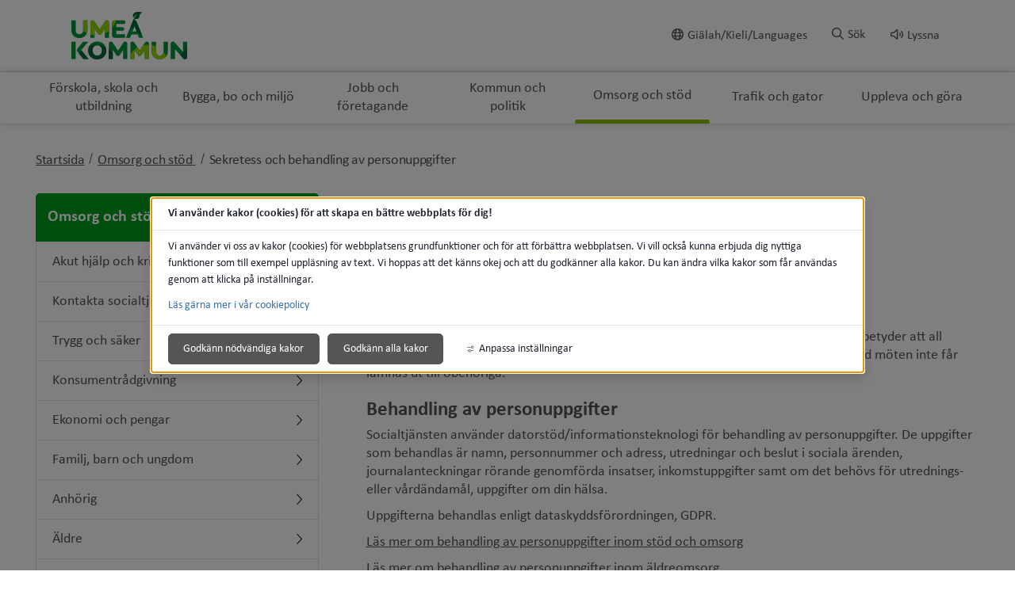

--- FILE ---
content_type: text/html;charset=UTF-8
request_url: https://www.sverigesdepabibliotekochlanecentral.se/omsorgochstod/gemensammasidor/sekretessochbehandlingavpersonuppgifter.4.2bd9ced91726ea4d7b4154.html
body_size: 16348
content:
<!DOCTYPE html>
<html lang="sv" class="sv-no-js sv-template-undersida">
<head>
      <meta charset="UTF-8">
      <script nonce="01690020-f551-11f0-a63a-016c4bc700f0">(function(c){c.add('sv-js');c.remove('sv-no-js');})(document.documentElement.classList)</script>
   <title>Sekretess och behandling av personuppgifter - Umeå kommun</title>
         <link rel="preload" href="/sitevision/system-resource/87007a797b90a9526e80701474fe1ea15c6cb87eab6670f948e106bea6d026e9/js/jquery.js" as="script">
   <link rel="preload" href="/sitevision/system-resource/87007a797b90a9526e80701474fe1ea15c6cb87eab6670f948e106bea6d026e9/envision/envision.js" as="script">
   <link rel="preload" href="/sitevision/system-resource/87007a797b90a9526e80701474fe1ea15c6cb87eab6670f948e106bea6d026e9/js/utils.js" as="script">
   <link rel="preload" href="/sitevision/system-resource/87007a797b90a9526e80701474fe1ea15c6cb87eab6670f948e106bea6d026e9/js/portlets.js" as="script">
            <meta name="viewport" content="width=device-width, initial-scale=1, minimum-scale=1, shrink-to-fit=no">
         <meta name="dcterms.identifier" content="https://www.umea.se">
   <meta name="dcterms.language" content="sv">
   <meta name="dcterms.format" content="text/html">
   <meta name="dcterms.type" content="text">
               <link rel="stylesheet" type="text/css" href="/2.6fa619ad16f3087d4d517b2c/1766370460743/sitevision-responsive-grids.css">
         <link rel="stylesheet" type="text/css" href="/2.6fa619ad16f3087d4d517b2c/1766370521152/sitevision-spacing.css">
      
      <link rel="stylesheet" type="text/css" href="/2.6fa619ad16f3087d4d517b2c/auto/1768836326250/SiteVision.css">
      <link rel="stylesheet" type="text/css" href="/2.6fa619ad16f3087d4d517b2c/3144/5914/print/SiteVision.css">
   <link rel="stylesheet" type="text/css" href="/sitevision/system-resource/87007a797b90a9526e80701474fe1ea15c6cb87eab6670f948e106bea6d026e9/css/portlets.css">
   <link rel="stylesheet" type="text/css" href="/sitevision/system-resource/87007a797b90a9526e80701474fe1ea15c6cb87eab6670f948e106bea6d026e9/envision/envision.css">

         <link rel="stylesheet" type="text/css" href="/2.6fa619ad16f3087d4d517b2c/91.6fa619ad16f3087d4d517cf0/1766370551219/0/sv-template-asset.css">
                  <link rel="stylesheet" type="text/css" href="/webapp-resource/4.2bd9ced91726ea4d7b4154/360.614b310a19b49079cff1ad98/1768238842569/webapp-assets.css">
      <link rel="stylesheet" type="text/css" href="/webapp-resource/4.2bd9ced91726ea4d7b4154/360.6fa619ad16f3087d4d517b39/1583220627035/webapp-assets.css">
         
            <script nonce="01690020-f551-11f0-a63a-016c4bc700f0">!function(t,e){t=t||"docReady",e=e||window;var n=[],o=!1,c=!1;function d(){if(!o){o=!0;for(var t=0;t<n.length;t++)try{n[t].fn.call(window,n[t].ctx)}catch(t){console&&console.error(t)}n=[]}}function a(){"complete"===document.readyState&&d()}e[t]=function(t,e){if("function"!=typeof t)throw new TypeError("callback for docReady(fn) must be a function");o?setTimeout(function(){t(e)},1):(n.push({fn:t,ctx:e}),"complete"===document.readyState?setTimeout(d,1):c||(document.addEventListener?(document.addEventListener("DOMContentLoaded",d,!1),window.addEventListener("load",d,!1)):(document.attachEvent("onreadystatechange",a),window.attachEvent("onload",d)),c=!0))}}("svDocReady",window);</script>
               <script src="/2.6fa619ad16f3087d4d517b2c/91.6fa619ad16f3087d4d517cf0/1766370551176/HEAD/0/sv-template-asset.js"></script>
            

<link href="/images/18.7d7d901172bb372c5d2d29/1614800798270/favicon.ico" rel="shortcut icon" type="image/x-icon">
      <meta name="theme-color" content="#58aac8">
      




<meta name="description"					content='Sekretess  Du skyddas av offentlighets- och sekretesslagen när du pratar med socialtjänsten. Det betyder att all personal har tystnadsplikt och att de uppgifter du lämnar till oss och det vi pratar om vid möten inte får lämnas ut till obehöriga.  Behandling av personuppgifter  Socialtjänsten använder datorstöd/informationsteknologi för behandling av personuppgifter. De uppgifter som behandlas är namn, personnummer och adress, utredningar och beslut i sociala ärenden, journalanteckningar rörande genomförda insatser, inkomstuppgifter samt om det behövs för utrednings- eller vårdändamål, uppgifter om din hälsa.  Uppgifterna behandlas enligt dataskyddsförordningen, GDPR.  Läs mer om behandling av personuppgifter inom stöd och omsorg   Läs mer om behandling av personuppgifter inom äldreomsorg'>
<meta name="keywords"   					content=''>

<!-- Twitter -->
<meta name="twitter:card" 				content="summary_large_image">
<meta name="twitter:title" 				content='Sekretess och behandling av personuppgifter'>
<meta name="twitter:description" 	content='Sekretess  Du skyddas av offentlighets- och sekretesslagen när du pratar med socialtjänsten. Det betyder att all personal har tystnadsplikt och att de uppgifter du lämnar till oss och det vi pratar om vid möten inte får lämnas ut till obehöriga.  Behandling av personuppgifter  Socialtjänsten använder datorstöd/informationsteknologi för behandling av personuppgifter. De uppgifter som behandlas är namn, personnummer och adress, utredningar och beslut i sociala ärenden, journalanteckningar rörande genomförda insatser, inkomstuppgifter samt om det behövs för utrednings- eller vårdändamål, uppgifter om din hälsa.  Uppgifterna behandlas enligt dataskyddsförordningen, GDPR.  Läs mer om behandling av personuppgifter inom stöd och omsorg   Läs mer om behandling av personuppgifter inom äldreomsorg' >
<meta name="twitter:image" 				content=''>

<!-- Facebook -->
<meta property="og:title"         content='Sekretess och behandling av personuppgifter'>
<meta property="og:description"   content='Sekretess  Du skyddas av offentlighets- och sekretesslagen när du pratar med socialtjänsten. Det betyder att all personal har tystnadsplikt och att de uppgifter du lämnar till oss och det vi pratar om vid möten inte får lämnas ut till obehöriga.  Behandling av personuppgifter  Socialtjänsten använder datorstöd/informationsteknologi för behandling av personuppgifter. De uppgifter som behandlas är namn, personnummer och adress, utredningar och beslut i sociala ärenden, journalanteckningar rörande genomförda insatser, inkomstuppgifter samt om det behövs för utrednings- eller vårdändamål, uppgifter om din hälsa.  Uppgifterna behandlas enligt dataskyddsförordningen, GDPR.  Läs mer om behandling av personuppgifter inom stöd och omsorg   Läs mer om behandling av personuppgifter inom äldreomsorg'>
<meta property="og:image"         content=''>

      <noscript>
	<link rel="stylesheet" type="text/css" href="/webdav/files/System/css/noscript.css">
</noscript>
      <script type="text/javascript">
window.rsConf = {general: {usePost: true}};
</script>
      <script>
let vizzitId = 'vizzit';
   
document.addEventListener('sv-cookie-consent', (e) => {  
   if (e.detail.cookieIdentifiers.includes(vizzitId)) {
      $vizzit.cookie.set();
   }
});
    
</script>
      
<link rel="canonical" href="https://www.umea.se/omsorgochstod/gemensammasidor/sekretessochbehandlingavpersonuppgifter.4.2bd9ced91726ea4d7b4154.html">
               <script nonce="01690020-f551-11f0-a63a-016c4bc700f0">
      window.sv = window.sv || {};
      sv.UNSAFE_MAY_CHANGE_AT_ANY_GIVEN_TIME_webAppExternals = {};
      sv.PageContext = {
      pageId: '4.2bd9ced91726ea4d7b4154',
      siteId: '2.6fa619ad16f3087d4d517b2c',
      userIdentityId: '',
      userIdentityReadTimeout: 0,
      userLocale: 'sv',
      dev: false,
      csrfToken: '',
      html5: true,
      useServerSideEvents: false,
      nodeIsReadOnly: false
      };
   </script>
               <script nonce="01690020-f551-11f0-a63a-016c4bc700f0">!function(){"use strict";var t,n={},e={},i={};function r(t){return n[t]=n[t]||{instances:[],modules:{},bundle:{}},n[t]}document.querySelector("html").classList.add("js");var s={registerBootstrapData:function(t,n,i,r,s){var a,o=e[t];o||(o=e[t]={}),(a=o[i])||(a=o[i]={}),a[n]={subComponents:r,options:s}},registerInitialState:function(t,n){i[t]=n},registerApp:function(n){var e=n.applicationId,i=r(e);if(t){var s={};s[e]=i,s[e].instances=[n],t.start(s)}else i.instances.push(n)},registerModule:function(t){r(t.applicationId).modules[t.path]=t},registerBundle:function(t){r(t.applicationId).bundle=t.bundle},getRegistry:function(){return n},setAppStarter:function(n){t=n},getBootstrapData:function(t){return e[t]},getInitialState:function(t){return i[t]}};window.AppRegistry=s}();</script>
         </head>
<body class=" sv-responsive sv-theme-grundtema-umease env-m-around--0">
<div id="svid10_6fa619ad16f3087d4d517e58" class="sv-layout"><div class="sv-custom-module sv-vizzit-integration-0-0-5 sv-skip-spacer sv-template-portlet
" id="svid12_757c2ac917c96341cb61e2b"><div id="Vizzitintegration"><!-- Vizzit integration --></div><div data-cid="846e1e7c-cee6-8da3-661a-5fbbaa82f6e9"><script>
  $vizzit$ = typeof $vizzit$ != "undefined" ? $vizzit$ : {};
  $vizzit$ = {
    keys: $vizzit$.keys || {},
    config: $vizzit$.config || {},
    client: $vizzit$.client || {},
    endpoint: $vizzit$.endpoint || {},
    page: $vizzit$.page || {},
  };
</script>

<script>
  $vizzit$.keys.public = '47WvdPrMxwdpWgu4SrMLg9RfbX9iyWksTMgP33iDqjc=';
  $vizzit$.keys.private = '';
  $vizzit$.config.cookie = true;
  $vizzit$.config.cookie_auto = false;
  $vizzit$.config.tag = true;
  $vizzit$.config.tagman = true;
  $vizzit$.config.username_tag = true;
  $vizzit$.config.anonymize_ip = false;
  $vizzit$.config.ajax = false;
  $vizzit$.config.automatic_login = true;
  $vizzit$.page.id = sv.PageContext.pageId || null;

  $vizzit$.client.plugin = {
    enabled: true,
    sitevision: {
      enabled: true
    }
  };
</script>




<script>
  var inEditMode = false;
  var editingPage = window.parent.document.querySelectorAll("[data-view-type='page']").length;

  if (inEditMode && editingPage)
    $vizzit$.client.plugin.sitevision.edit_mode = true;
</script>




<script src="/webapp-files/4.2bd9ced91726ea4d7b4154/360.c0155ee182c49336f011c51/1661343329909/vizzit.integration.js"></script>


<script>
  $vizzit$.integration.run();
</script>

</div><script nonce="01690020-f551-11f0-a63a-016c4bc700f0">AppRegistry.registerBootstrapData('12.757c2ac917c96341cb61e2b','846e1e7c-cee6-8da3-661a-5fbbaa82f6e9','main',[],undefined);</script><script nonce="01690020-f551-11f0-a63a-016c4bc700f0">AppRegistry.registerInitialState('12.757c2ac917c96341cb61e2b',{"settings":{"enable_vizzit_btn":true,"endpoint":{"integration":""},"custom_integration_endpoint":false,"dsid":"settings","disable_auto_integration":false,"keys":{"private":"","public":"47WvdPrMxwdpWgu4SrMLg9RfbX9iyWksTMgP33iDqjc="},"dstimestamp":1675713331394,"config":{"cookie":true,"automatic_login":true,"cookie_auto":false,"tagman":true,"tag":true,"username_tag":true,"ajax":false,"anonymize_ip":false},"client":{"username":null}},"inEditMode":false,"route":"/"});</script>
<script nonce="01690020-f551-11f0-a63a-016c4bc700f0">AppRegistry.registerApp({applicationId:'vizzit-integration-0.0.5|0.0.5',htmlElementId:'svid12_757c2ac917c96341cb61e2b',route:'/',portletId:'12.757c2ac917c96341cb61e2b',locale:'sv',defaultLocale:'en',webAppId:'vizzit-integration-0.0.5',webAppVersion:'0.0.5',webAppAopId:'360.c0155ee182c49336f011c51',webAppImportTime:'1661343329909',requiredLibs:{},childComponentStateExtractionStrategy:'BY_ID'});</script></div>
<div class="sv-script-portlet sv-portlet sv-template-portlet
" id="svid12_6749c6431748f66265b35"><div id="CSSSkript"><!-- CSS - Skript --></div></div>
<div id="svid94_6fa619ad16f3087d4d517cb4"><header class="sv-vertical sv-layout sv-skip-spacer sv-template-layout" id="svid10_6fa619ad16f3087d4d5180a6"><div class="sv-vertical sv-layout sol-hide-xs sol-hide-sm sol-hide-md sv-skip-spacer sv-template-layout" id="svid10_6fa619ad16f3087d4d5180b4"><div class="sv-script-portlet sv-portlet sv-skip-spacer sv-template-portlet
" id="svid12_6fa619ad16f3087d4d518225"><div id="KrismeddelandeSkript"><!-- Krismeddelande - Skript --></div>
<script>
	window.svDocReady(function () {
	  var config = {
	    key: 'solCrisisTimestamp',
	    crisisElemSelector: '.sol-crisis-container'
	  };

	  var crisisElem = $svjq(config.crisisElemSelector);
	  var crisisDate = crisisElem.attr('data-time');

	  var saveTimestamp = function (timestamp) {
	    sessionStorage.setItem(config.key, timestamp);
	  };

	  var readTimestamp = function () {
	    try {
	      return Number(sessionStorage.getItem(config.key));
	    } catch (e) {
	      return 0;
	    }
  };

	  var clearTimeStamp = function () {
	    sessionStorage.removeItem(config.key);
	  };

	  var showMsg = function () {
	    if (crisisDate > readTimestamp()) {
	      clearTimeStamp();
	      crisisElem.show();
	    }
	  };

	  $svjq('.sol-js-close-crisis').click(function () {
	    crisisElem.css('margin-top', '-' + crisisElem.outerHeight() + 'px');
	    saveTimestamp(crisisDate);
	    setTimeout(function () {
	      crisisElem.hide();
	    }, 200);
	  });
	  showMsg();
	});
</script>
</div>
<div class="sv-html-portlet sv-portlet sv-template-portlet
" id="svid12_6fa619ad16f3087d4d518227"><div id="NoScriptmeddelandeHTML"><!-- NoScript meddelande - HTML --></div><noscript>
<div class="sol-crisis-container sol-no-script">
		<div class="sv-grid-main sv-fluid-grid">
			<div class="sv-row sol-md-row">				
				<i class="fa fa-warning"></i>
				<div class="sol-crisis-message">
					<span class="sol-crisis-message-title">JavaScript inaktiverat</span>
					<p class="sol-crisis-message-desc font-normal">Många funktioner på webbplatsen kräver att man har JavaScript aktiverat. Vi kan inte ansvara för användarupplevelsen.</p>
					
				</div>				
			</div>
		</div>		
	</div>
</noscript></div>
</div>
<div class="sv-vertical sv-layout sol-hide-lg sol-hide-xl sv-template-layout" id="svid10_6fa619ad16f3087d4d517ec5"><div class="sv-script-portlet sv-portlet sv-skip-spacer sv-template-portlet
" id="svid12_6fa619ad16f3087d4d518ad4"><div id="KrismeddelandeSkript-0"><!-- Krismeddelande - Skript --></div>
<script>
	window.svDocReady(function () {
	  var config = {
	    key: 'solCrisisTimestamp',
	    crisisElemSelector: '.sol-crisis-container'
	  };

	  var crisisElem = $svjq(config.crisisElemSelector);
	  var crisisDate = crisisElem.attr('data-time');

	  var saveTimestamp = function (timestamp) {
	    sessionStorage.setItem(config.key, timestamp);
	  };

	  var readTimestamp = function () {
	    try {
	      return Number(sessionStorage.getItem(config.key));
	    } catch (e) {
	      return 0;
	    }
  };

	  var clearTimeStamp = function () {
	    sessionStorage.removeItem(config.key);
	  };

	  var showMsg = function () {
	    if (crisisDate > readTimestamp()) {
	      clearTimeStamp();
	      crisisElem.show();
	    }
	  };

	  $svjq('.sol-js-close-crisis').click(function () {
	    crisisElem.css('margin-top', '-' + crisisElem.outerHeight() + 'px');
	    saveTimestamp(crisisDate);
	    setTimeout(function () {
	      crisisElem.hide();
	    }, 200);
	  });
	  showMsg();
	});
</script>
</div>
<div class="sv-html-portlet sv-portlet sv-template-portlet
" id="svid12_6fa619ad16f3087d4d518ad6"><div id="NoScriptmeddelandeHTML-0"><!-- NoScript meddelande - HTML --></div><noscript>
<div class="sol-crisis-container sol-no-script">
		<div class="sv-grid-main sv-fluid-grid">
			<div class="sv-row sol-md-row">				
				<i class="fa fa-warning"></i>
				<div class="sol-crisis-message">
					<span class="sol-crisis-message-title">JavaScript inaktiverat</span>
					<p class="sol-crisis-message-desc font-normal">Många funktioner på webbplatsen kräver att man har JavaScript aktiverat. Vi kan inte ansvara för användarupplevelsen.</p>
					
				</div>				
			</div>
		</div>		
	</div>
</noscript></div>
</div>
<div class="sv-vertical sv-layout sv-template-layout" id="svid10_3062064417f8b79793830de"><div class="sv-vertical sv-layout sv-skip-spacer sv-template-layout" id="svid93_3062064417f8b79793830e2"><div class="sv-vertical sv-layout sol-top sv-skip-spacer sv-template-layout" id="svid10_6fa619ad16f3087d4d5182c3"><div class="sv-fluid-grid sv-grid-main sv-layout sv-skip-spacer sv-template-layout" id="svid10_6fa619ad16f3087d4d518dc3"><div class="sv-script-portlet sv-portlet sv-skip-spacer sv-template-portlet
" id="svid12_6fa619ad16f3087d4d51972b"><div id="ToolmenuSkript"><!-- Tool menu - Skript --></div><a class="sol-top-logo" href=/2.6fa619ad16f3087d4d517b2c.html title="Startsida" accesskey="1" aria-label="Gå till startsidan"><img alt="Umeå kommun" src=/images/18.533ba3d3171b940e9003ed/1589739867199/logo.svg/></a>
<nav class="sol-tool-nav sol-clearfix" aria-label="Verktygsmeny">
	<a class="sol-to-content sol-tool-nav-item" href="#page_content" accesskey="s">Till innehållet</a>
  <ul>
  	        <li class="sol-tool-nav-item">
         <a href="/kommunochpolitik/languages.4.1c16b00a1742340e02e1dd1.html">
           <i class="far fa-globe" aria-hidden="true"></i>Giälah/Kieli/Languages
         </a>
       </li>
            <li class="sol-tool-nav-item">
      <button id="sol-top-toggle-search" class="sol-js-toggle-search" aria-controls="sol-top-search" aria-expanded="false" accesskey="4"><i class="far fa-search" aria-hidden="true"></i><span>Sök</span></button>
    </li>
    <li class="sol-tool-nav-item">
      <a id="speaklink" accesskey="k">
        <i class="far fa-volume" aria-hidden="true"></i>Lyssna
      </a>
    </li>	
  </ul>
</nav>
<script>

	window.svDocReady(function () {
	// Sök
  $svjq('header .sol-top-search').attr('aria-hidden', 'true');
  $svjq('.sol-js-toggle-search').click(function () {
    var buttonText = $svjq(this).find('span');
    var buttonIcon = $svjq(this).find('i');

    $svjq(buttonText).text($svjq(buttonText).text() === 'Sök' ? 'Stäng sök' : 'Sök');
    $svjq(buttonIcon).toggleClass('fa-times');

    var header = $svjq('header');
    var topSearchElem = header.find('.sol-top-search');
    if (topSearchElem.hasClass('sol-active')) {
      setTimeout(function () {
        topSearchElem.hide();
      }, 200);
    } else {
      topSearchElem.show();
    }
    setTimeout(function () {
      topSearchElem.toggleClass('sol-active').toggleAttr('aria-hidden', 'false', 'true');
      topSearchElem.find('input[type=search]').focus();
    }, 1);
  });

  $svjq('.sol-top-search-close').click(function () {
    var searchButton = document.querySelector('#sol-top-toggle-search');
    searchButton.setAttribute('aria-expanded', 'false');
  });

  // Readspeaker
  $svjq('.sol-js-toggle-readspeaker').click(function () {
    $svjq('.sv-readspeaker_expandingplayer-portlet a').click();
  });
  $svjq('body').on('click', '.rsbtn_closer', function () {
    $svjq('.sol-js-toggle-readspeaker').attr('aria-expanded', 'false');
  });

  // Generiskt
  $svjq('html').click(function () {
    $svjq('.sol-tool-nav .sol-tool-nav-box').fadeOut(200).attr('aria-hidden', 'true');
    $svjq('.sol-tool-nav-item > button').attr('aria-expanded', 'false');
  });
  $svjq('.sol-tool-nav-item').click(function (event) {
    event.stopPropagation();
  });
  $svjq('.sol-tool-nav-item > button').click(function () {
    $svjq(this).toggleAttr('aria-expanded', 'true', 'false');
  });
});
</script>

</div>
<div class="sv-custom-module sv-Actionknapp2 sv-visible-sv-bp-xl sv-visible-sv-bp-lg sv-visible-sv-bp-md sol-hide-xs sol-hide-sm sol-hide-md sol-hide-button sv-template-portlet
" id="svid12_1f75676f19a238051985484b"><div id="Actionknapp"><!-- Actionknapp --></div><div data-cid="24eed5f9-ad0e-28be-481e-dea388a279ce"><div class="sol-action-link" data-clickable-element>
  <a href="https://umeabad.goactivebooking.com/" class="sol-action-link--blue"  > 
    Boka
    
  </a>
</div>
</div><script nonce="01690020-f551-11f0-a63a-016c4bc700f0">AppRegistry.registerBootstrapData('12.1f75676f19a238051985484b','24eed5f9-ad0e-28be-481e-dea388a279ce','main',[],undefined);</script><script nonce="01690020-f551-11f0-a63a-016c4bc700f0">AppRegistry.registerInitialState('12.1f75676f19a238051985484b',{"text":"Boka","link":{"type":"external","newWindow":false,"value":"https://umeabad.goactivebooking.com/"},"color":"blue","route":"/"});</script>
<script nonce="01690020-f551-11f0-a63a-016c4bc700f0">AppRegistry.registerApp({applicationId:'Actionknapp2|1.0.3',htmlElementId:'svid12_1f75676f19a238051985484b',route:'/',portletId:'12.1f75676f19a238051985484b',locale:'sv',defaultLocale:'en',webAppId:'Actionknapp2',webAppVersion:'1.0.3',webAppAopId:'360.39c63b1d18db769ad77a019a',webAppImportTime:'1709213059584',requiredLibs:{},childComponentStateExtractionStrategy:'BY_ID'});</script></div>
</div>
</div>
</div>
</div>
<div class="sv-vertical sv-layout sv-template-layout" id="svid10_6fa619ad16f3087d4d5183f2"><div class="sv-vertical sv-layout sv-skip-spacer sv-template-layout" id="svid93_3062064417f8b7979383108"><div class="sv-searchform-portlet sv-portlet sv-skip-spacer sv-template-portlet
" id="svid12_6fa619ad16f3087d4d517e2f"><div id="Sokruta"><!-- Sökruta --></div>

                                                                                                             
<script nonce="01690020-f551-11f0-a63a-016c4bc700f0">
svDocReady(function() {
   // Queries server for a suggestion list and shows it below the search field
   $svjq("#search12_6fa619ad16f3087d4d517e2f").svAutoComplete({
      source: "/4.2bd9ced91726ea4d7b4154/12.6fa619ad16f3087d4d517e2f.json?state=autoComplete",
      minLength: 2,
      delay: 200,
      selectedValueContainerId: "search12_6fa619ad16f3087d4d517e2fselectedState"
   });
   // Backwards compatibility for custom templates
   $svjq("#search12_6fa619ad16f3087d4d517e2f").on('focusin', function() {
      if ($svjq("#search12_6fa619ad16f3087d4d517e2f").val() == "Ange sökord") {
         $svjq("#search12_6fa619ad16f3087d4d517e2f").val("");
         return false;
      }
   });
   // Submit, blocks empty and placeholder queries
   $svjq("#search12_6fa619ad16f3087d4d517e2fbutton").on('click', function() {
      const qry = $svjq("#search12_6fa619ad16f3087d4d517e2f").val();
      if (qry == "" || qry == "Ange sökord") {
         return false;
      }
   });
   // Invokes the search button if user presses the enter key (needed in IE)
   $svjq("#search12_6fa619ad16f3087d4d517e2f").on('keypress', function(e) {
      if (e.which == 13) {
         $svjq("#search12_6fa619ad16f3087d4d517e2fbutton").trigger('focus').trigger('click');
         return false;
      }
   });
});
</script>


   



<div id="sol-top-search" class="sol-top-search">
   <form method="get" action="/ovrigt/sok.4.6fa619ad16f3087d4d517d09.html" class="sol-top-search-field sol-no-margin">
      <div role="search">
         <label for="search12_6fa619ad16f3087d4d517e2f" class="sr-only">Sök på webbplatsen</label>
         <input id="search12_6fa619ad16f3087d4d517e2f"
               type="search"
               name="query"
               value=""
               autocomplete="off"
                                             data-aria-owns="search12_6fa619ad16f3087d4d517e2flistbox"
                  aria-label="Sök på webbplatsen"
                  aria-haspopup="listbox"
                  aria-autocomplete="both"
                              placeholder="Ange sökord"
                     />
                     <button id="search12_6fa619ad16f3087d4d517e2fbutton" type="submit" class="font-normal sv-vamiddle" name="submitButton" value="Sök på webbplatsen">
            <i class="fal fa-search"></i>
            Sök
            </button>
               </div>
         </form>
</div>
</div>
</div>
</div>
<div class="sv-vertical sv-layout sol-bottom sv-template-layout" id="svid10_6fa619ad16f3087d4d518728"><div class="sv-fluid-grid sv-grid-main sv-layout sv-skip-spacer sv-template-layout" id="svid10_6fa619ad16f3087d4d518daf"><div class="sv-jcrmenu-portlet sv-portlet sv-skip-spacer sv-template-portlet
" id="svid12_7d7d901172bb372c5d33f"><div id="Meny"><!-- Meny --></div>                     
                     
         
                  

      <nav class="sol-top-nav" aria-label="Toppmeny">
      <ul>
                  	         
                     
         
         		<li>
                  <a href="/forskolaskolaochutbildning.4.1c16b00a1742340e02ea20.html" title="Förskola, skola och utbildning" class="sol-top-nav-item "  >
                  	Förskola, skola och utbildning
                  </a>
               </li>      
                              	         
                     
         
         		<li>
                  <a href="/byggaboochmiljo.4.1c16b00a1742340e02ea2a.html" title="Bygga, bo och miljö" class="sol-top-nav-item "  >
                  	Bygga, bo och miljö
                  </a>
               </li>      
                              	         
                     
         
         		<li>
                  <a href="/jobbochforetagande.4.1c16b00a1742340e02ea3e.html" title="Jobb och företagande" class="sol-top-nav-item "  >
                  	Jobb och företagande
                  </a>
               </li>      
                              	         
                     
         
         		<li>
                  <a href="/kommunochpolitik.4.1c16b00a1742340e02ea34.html" title="Kommun och politik" class="sol-top-nav-item "  >
                  	Kommun och politik
                  </a>
               </li>      
                              	         
                     
         
         		<li>
                  <a href="/omsorgochstod.4.1c16b00a1742340e02ea48.html" title="Omsorg och stöd" class="sol-top-nav-item  sol-active "  >
                  	Omsorg och stöd
                  </a>
               </li>      
                              	         
                     
         
         		<li>
                  <a href="/trafikochgator.4.1c16b00a1742340e02ea52.html" title="Trafik och gator" class="sol-top-nav-item "  >
                  	Trafik och gator
                  </a>
               </li>      
                              	         
                     
         
         		<li>
                  <a href="/upplevaochgora.4.1c16b00a1742340e02ea5c.html" title="Uppleva och göra" class="sol-top-nav-item "  >
                  	Uppleva och göra
                  </a>
               </li>      
                           </ul>   
      </nav>
   </div>
</div>
</div>
<div class="sv-vertical sv-layout sol-hide-lg sol-hide-xl sol-mobile-header sv-template-layout" id="svid10_56905b6818112a0baae1595"><div class="sv-script-portlet sv-portlet sv-skip-spacer sv-template-portlet
" id="svid12_6749c6431748f66265bbc5"><div id="LogoSkript"><!-- Logo - Skript --></div><div>
   <a href=/2.6fa619ad16f3087d4d517b2c.html>
      <img class="sol-mobile-logo" src=/images/18.533ba3d3171b940e9003ed/1589739867199/logo.svg alt="Logotyp">
   </a>
</div>
</div>
<div class="sv-custom-module sv-Actionknapp2 sv-visible-sv-bp-sm sv-visible-sv-bp-xs sol-hide-button sv-template-portlet
" id="svid12_1f75676f19a23805198547d2"><div id="Actionknapp-0"><!-- Actionknapp --></div><div data-cid="312f8e44-8eeb-7cdd-fd38-16aa0109cfa7"><div class="sol-action-link" data-clickable-element>
  <a href="https://umeabad.goactivebooking.com/" class="sol-action-link--blue"  > 
    Boka
    
  </a>
</div>
</div><script nonce="01690020-f551-11f0-a63a-016c4bc700f0">AppRegistry.registerBootstrapData('12.1f75676f19a23805198547d2','312f8e44-8eeb-7cdd-fd38-16aa0109cfa7','main',[],undefined);</script><script nonce="01690020-f551-11f0-a63a-016c4bc700f0">AppRegistry.registerInitialState('12.1f75676f19a23805198547d2',{"text":"Boka","link":{"type":"external","newWindow":false,"value":"https://umeabad.goactivebooking.com/"},"color":"blue","route":"/"});</script>
<script nonce="01690020-f551-11f0-a63a-016c4bc700f0">AppRegistry.registerApp({applicationId:'Actionknapp2|1.0.3',htmlElementId:'svid12_1f75676f19a23805198547d2',route:'/',portletId:'12.1f75676f19a23805198547d2',locale:'sv',defaultLocale:'en',webAppId:'Actionknapp2',webAppVersion:'1.0.3',webAppAopId:'360.39c63b1d18db769ad77a019a',webAppImportTime:'1709213059584',requiredLibs:{},childComponentStateExtractionStrategy:'BY_ID'});</script></div>
<div class="sv-custom-module sv-se-soleilit-treeMenu sv-template-portlet
" id="svid12_6fa619ad16f3087d4d517be0"><div id="MobilmenyTradmeny"><!-- Mobilmeny - Trädmeny --></div>
<!-- Generated by WebappUtil.renderApp() -->
<div data-portlet-id="12_6fa619ad16f3087d4d517be0">



<a class="sol-menu-toggle-button " href="?open.12.6fa619ad16f3087d4d517be0=true">
  
  <span class="sol-hamburger ">
    <span class="sol-hamburger__top"></span>
    <span class="sol-hamburger__middle"></span>
    <span class="sol-hamburger__bottom"></span>
  </span>
  
  Meny
</a>


</div>
<script>
  function renderApp12_6fa619ad16f3087d4d517be0() {
    Soleil.webapps['TreeMenu'].render('TreeMenu', '[data-portlet-id="12_6fa619ad16f3087d4d517be0"]', {"items":[{"level":1,"id":"4.1c16b00a1742340e02ea20","displayName":"Förskola, skola och utbildning","uri":"/forskolaskolaochutbildning.4.1c16b00a1742340e02ea20.html","hasChildren":true,"isCurrent":false,"isExpanded":false,"nodeType":"sv:page","children":[]},{"level":1,"id":"4.1c16b00a1742340e02ea2a","displayName":"Bygga, bo och miljö","uri":"/byggaboochmiljo.4.1c16b00a1742340e02ea2a.html","hasChildren":true,"isCurrent":false,"isExpanded":false,"nodeType":"sv:page","children":[]},{"level":1,"id":"4.1c16b00a1742340e02ea3e","displayName":"Jobb och företagande","uri":"/jobbochforetagande.4.1c16b00a1742340e02ea3e.html","hasChildren":true,"isCurrent":false,"isExpanded":false,"nodeType":"sv:page","children":[]},{"level":1,"id":"4.1c16b00a1742340e02ea34","displayName":"Kommun och politik","uri":"/kommunochpolitik.4.1c16b00a1742340e02ea34.html","hasChildren":true,"isCurrent":false,"isExpanded":false,"nodeType":"sv:page","children":[]},{"level":1,"id":"4.1c16b00a1742340e02ea48","displayName":"Omsorg och stöd","uri":"/omsorgochstod.4.1c16b00a1742340e02ea48.html","hasChildren":true,"isCurrent":false,"isExpanded":true,"nodeType":"sv:page","children":[{"level":2,"id":"4.5bc0956b1719ab0ae7f3bf","displayName":"Akut hjälp och krisstöd","uri":"/omsorgochstod/akuthjalpochkrisstod.4.5bc0956b1719ab0ae7f3bf.html","hasChildren":true,"isCurrent":false,"isExpanded":false,"nodeType":"sv:page","children":[]},{"level":2,"id":"4.533ba3d3171b940e9005f8","displayName":"Kontakta socialtjänsten","uri":"/omsorgochstod/kontaktasocialtjansten.4.533ba3d3171b940e9005f8.html","hasChildren":true,"isCurrent":false,"isExpanded":false,"nodeType":"sv:page","children":[]},{"level":2,"id":"4.5bc0956b1719ab0ae7f3e4","displayName":"Trygg och säker","uri":"/omsorgochstod/tryggochsaker.4.5bc0956b1719ab0ae7f3e4.html","hasChildren":true,"isCurrent":false,"isExpanded":false,"nodeType":"sv:page","children":[]},{"level":2,"id":"4.88db09b1724ee319ca1a1","displayName":"Konsumentrådgivning","uri":"/omsorgochstod/konsumentradgivning.4.88db09b1724ee319ca1a1.html","hasChildren":true,"isCurrent":false,"isExpanded":false,"nodeType":"sv:page","children":[]},{"level":2,"id":"4.88db09b1724ee319ca3c6","displayName":"Ekonomi och pengar","uri":"/omsorgochstod/ekonomiochpengar.4.88db09b1724ee319ca3c6.html","hasChildren":true,"isCurrent":false,"isExpanded":false,"nodeType":"sv:page","children":[]},{"level":2,"id":"4.88db09b1724ee319ca3de","displayName":"Familj, barn och ungdom","uri":"/omsorgochstod/familjbarnochungdom.4.88db09b1724ee319ca3de.html","hasChildren":true,"isCurrent":false,"isExpanded":false,"nodeType":"sv:page","children":[]},{"level":2,"id":"4.2bd9ced91726ea4d7b413a","displayName":"Anhörig","uri":"/omsorgochstod/anhorig.4.2bd9ced91726ea4d7b413a.html","hasChildren":true,"isCurrent":false,"isExpanded":false,"nodeType":"sv:page","children":[]},{"level":2,"id":"4.88db09b1724ee319ca125","displayName":"Äldre","uri":"/omsorgochstod/aldre.4.88db09b1724ee319ca125.html","hasChildren":true,"isCurrent":false,"isExpanded":false,"nodeType":"sv:page","children":[]},{"level":2,"id":"4.2bd9ced91726ea4d7b4319","displayName":"Funktionsnedsättning","uri":"/omsorgochstod/funktionsnedsattning.4.2bd9ced91726ea4d7b4319.html","hasChildren":true,"isCurrent":false,"isExpanded":false,"nodeType":"sv:page","children":[]},{"level":2,"id":"4.1c16b00a1742340e02e159f","displayName":"Borgerlig vigsel","uri":"/omsorgochstod/borgerligvigsel.4.1c16b00a1742340e02e159f.html","hasChildren":true,"isCurrent":false,"isExpanded":false,"nodeType":"sv:page","children":[]},{"level":2,"id":"4.7d7d901172bb372c5d41ed","displayName":"Dödsfall och begravning","uri":"/omsorgochstod/dodsfallochbegravning.4.7d7d901172bb372c5d41ed.html","hasChildren":true,"isCurrent":false,"isExpanded":false,"nodeType":"sv:page","children":[]},{"level":2,"id":"4.88db09b1724ee319ca3d2","displayName":"Invandring och integration","uri":"/omsorgochstod/invandringochintegration.4.88db09b1724ee319ca3d2.html","hasChildren":true,"isCurrent":false,"isExpanded":false,"nodeType":"sv:page","children":[]},{"level":2,"id":"4.1c16b00a1742340e02e111e","displayName":"Sjukvård och tandvård","uri":"/omsorgochstod/sjukvardochtandvard.4.1c16b00a1742340e02e111e.html","hasChildren":true,"isCurrent":false,"isExpanded":false,"nodeType":"sv:page","children":[]},{"level":2,"id":"4.7d7d901172bb372c5d536","displayName":"Resor, transporter och besök","uri":"/omsorgochstod/resortransporterochbesok.4.7d7d901172bb372c5d536.html","hasChildren":true,"isCurrent":false,"isExpanded":false,"nodeType":"sv:page","children":[]},{"level":2,"id":"4.7d7d901172bb372c5d3f81","displayName":"Psykisk ohälsa","uri":"/omsorgochstod/psykiskohalsa.4.7d7d901172bb372c5d3f81.html","hasChildren":true,"isCurrent":false,"isExpanded":false,"nodeType":"sv:page","children":[]},{"level":2,"id":"4.1c16b00a1742340e02e15ab","displayName":"Missbruk och beroende","uri":"/omsorgochstod/missbrukochberoende.4.1c16b00a1742340e02e15ab.html","hasChildren":true,"isCurrent":false,"isExpanded":false,"nodeType":"sv:page","children":[]},{"level":2,"id":"4.2bd9ced91726ea4d7b4231","displayName":"Frivilliga arvoderade uppdrag","uri":"/omsorgochstod/frivilligaarvoderadeuppdrag.4.2bd9ced91726ea4d7b4231.html","hasChildren":true,"isCurrent":false,"isExpanded":false,"nodeType":"sv:page","children":[]},{"level":2,"id":"4.7d7d901172bb372c5d4385","displayName":"Våld och hot","uri":"/omsorgochstod/valdochhot.4.7d7d901172bb372c5d4385.html","hasChildren":true,"isCurrent":false,"isExpanded":false,"nodeType":"sv:page","children":[]}]},{"level":1,"id":"4.1c16b00a1742340e02ea52","displayName":"Trafik och gator","uri":"/trafikochgator.4.1c16b00a1742340e02ea52.html","hasChildren":true,"isCurrent":false,"isExpanded":false,"nodeType":"sv:page","children":[]},{"level":1,"id":"4.1c16b00a1742340e02ea5c","displayName":"Uppleva och göra","uri":"/upplevaochgora.4.1c16b00a1742340e02ea5c.html","hasChildren":true,"isCurrent":false,"isExpanded":false,"nodeType":"sv:page","children":[]}],"label":"Mobilmeny","isExpandable":true,"excludeSelector":"","routes":{"items":"/appresource/4.2bd9ced91726ea4d7b4154/12.6fa619ad16f3087d4d517be0/items"},"icons":{"minimized":"","expanded":""},"buttonTexts":{"minimized":"Meny","expanded":"Stäng"},"currentPortletId":"12.6fa619ad16f3087d4d517be0","isOpen":false,"isOffline":false});
  }  
</script>
<script src="/webapp-files/se.soleilit.treeMenu/2.0.5/client/index.js?1583220627035" async  onload="renderApp12_6fa619ad16f3087d4d517be0();"></script>

<script nonce="01690020-f551-11f0-a63a-016c4bc700f0">AppRegistry.registerApp({applicationId:'se.soleilit.treeMenu|2.0.5',htmlElementId:'svid12_6fa619ad16f3087d4d517be0',route:'/',portletId:'12.6fa619ad16f3087d4d517be0',locale:'sv',defaultLocale:'en',webAppId:'se.soleilit.treeMenu',webAppVersion:'2.0.5',webAppAopId:'360.6fa619ad16f3087d4d517b39',webAppImportTime:'1583220627035',requiredLibs:{},childComponentStateExtractionStrategy:'BY_PARENT_PROPERTY'});</script></div>
</div>
</header>
<div class="sv-vertical sv-layout sol-hide-lg sol-hide-xl sol-mobile-header sv-template-layout" id="svid10_56905b6818112a0baae1596"></div>
<div class="sv-vertical sv-layout sv-template-layout c13688"  id="svid10_6fa619ad16f3087d4d5180a5"><div id="svid94_6fa619ad16f3087d4d517d9d"><div class="sv-fluid-grid sv-grid-main sv-layout sv-skip-spacer sv-template-layout" id="svid10_6fa619ad16f3087d4d518783"><div class="sv-layout sv-skip-spacer sv-template-portlet
" id="svid30_6fa619ad16f3087d4d518669"><div id="Brodsmulor"><!-- Brödsmulor --></div><div class="sv-vertical sv-layout sol-breadcrumbs-wrapper sv-skip-spacer sv-template-layout" id="svid10_6fa619ad16f3087d4d519915"><div class="sv-script-portlet sv-portlet sv-skip-spacer sv-template-portlet
" id="svid12_6fa619ad16f3087d4d5192a7"><div id="BreadcrumbsSkript"><!-- Breadcrumbs - Skript --></div><nav aria-label="Brödsmulor">  
  <ol class="sol-breadcrumbs sol-ul">
          <li>
                	           	<a href="/2.6fa619ad16f3087d4d517b2c.html" class="sol-breadcrumbs__link" title="Startsida">Startsida</a>
                        </li>
          <li>
                  <a href="/omsorgochstod.4.1c16b00a1742340e02ea48.html"
            title="Omsorg och stöd" 
            class="sol-breadcrumbs__link "
            >
            Omsorg och stöd
          </a>	
              </li>
          <li>
                  <a href="/omsorgochstod/gemensammasidor/sekretessochbehandlingavpersonuppgifter.4.2bd9ced91726ea4d7b4154.html"
            title="Sekretess och behandling av personuppgifter" 
            class="sol-breadcrumbs__link  sol-breadcrumbs__link--active "
             aria-current="page" >
            Sekretess och behandling av personuppgifter
          </a>	
              </li>
      </ol>
</nav>
</div>
</div>
<div class="sv-html-portlet sv-portlet sv-template-portlet
" id="svid12_6fa619ad16f3087d4d51973d"><div id="AnkareinnehallHTML"><!-- Ankare innehåll - HTML --></div><div id="page_content">
   
</div></div>
</div>
<div class="sv-vertical sv-layout sol-section sol-subpage-wrapper sv-template-layout" id="svid10_6fa619ad16f3087d4d51920e"><div class="sv-vertical sv-layout sol-left sv-skip-spacer sv-template-layout" id="svid10_6fa619ad16f3087d4d51989d"><div class="sv-custom-module sv-se-soleilit-treeMenu sv-hide-sv-bp-991 sv-skip-spacer sv-template-portlet
" id="svid12_6fa619ad16f3087d4d51997b"><div id="UndermenyTradmeny"><!-- Undermeny - Trädmeny --></div>
<!-- Generated by WebappUtil.renderApp() -->
<div data-portlet-id="12_6fa619ad16f3087d4d51997b">



<nav class="sol-menu sol-menu--noscript" aria-label="Undermeny">
  
  <div class="sol-menu__root-name">
    <a href="/omsorgochstod.4.1c16b00a1742340e02ea48.html">
      Omsorg och stöd</a>
  </div>
  
  <ul>
    
<li data-menu-level="1" data-id="4.5bc0956b1719ab0ae7f3bf" data-is-current="false" class="sol-menu-item">
  <a href="/omsorgochstod/akuthjalpochkrisstod.4.5bc0956b1719ab0ae7f3bf.html">
    <span>
      Akut hjälp och krisstöd</span>
  </a>
  
  <div class="sol-menu-item__button">
    <i aria-hidden="true" class="far fa-chevron-right "></i>
  </div>
     
      
        
  
</li>

<li data-menu-level="1" data-id="4.533ba3d3171b940e9005f8" data-is-current="false" class="sol-menu-item">
  <a href="/omsorgochstod/kontaktasocialtjansten.4.533ba3d3171b940e9005f8.html">
    <span>
      Kontakta socialtjänsten</span>
  </a>
  
  <div class="sol-menu-item__button">
    <i aria-hidden="true" class="far fa-chevron-right "></i>
  </div>
     
      
        
  
</li>

<li data-menu-level="1" data-id="4.5bc0956b1719ab0ae7f3e4" data-is-current="false" class="sol-menu-item">
  <a href="/omsorgochstod/tryggochsaker.4.5bc0956b1719ab0ae7f3e4.html">
    <span>
      Trygg och säker</span>
  </a>
  
  <div class="sol-menu-item__button">
    <i aria-hidden="true" class="far fa-chevron-right "></i>
  </div>
     
      
        
  
</li>

<li data-menu-level="1" data-id="4.88db09b1724ee319ca1a1" data-is-current="false" class="sol-menu-item">
  <a href="/omsorgochstod/konsumentradgivning.4.88db09b1724ee319ca1a1.html">
    <span>
      Konsumentrådgivning</span>
  </a>
  
  <div class="sol-menu-item__button">
    <i aria-hidden="true" class="far fa-chevron-right "></i>
  </div>
     
      
        
  
</li>

<li data-menu-level="1" data-id="4.88db09b1724ee319ca3c6" data-is-current="false" class="sol-menu-item">
  <a href="/omsorgochstod/ekonomiochpengar.4.88db09b1724ee319ca3c6.html">
    <span>
      Ekonomi och pengar</span>
  </a>
  
  <div class="sol-menu-item__button">
    <i aria-hidden="true" class="far fa-chevron-right "></i>
  </div>
     
      
        
  
</li>

<li data-menu-level="1" data-id="4.88db09b1724ee319ca3de" data-is-current="false" class="sol-menu-item">
  <a href="/omsorgochstod/familjbarnochungdom.4.88db09b1724ee319ca3de.html">
    <span>
      Familj, barn och ungdom</span>
  </a>
  
  <div class="sol-menu-item__button">
    <i aria-hidden="true" class="far fa-chevron-right "></i>
  </div>
     
      
        
  
</li>

<li data-menu-level="1" data-id="4.2bd9ced91726ea4d7b413a" data-is-current="false" class="sol-menu-item">
  <a href="/omsorgochstod/anhorig.4.2bd9ced91726ea4d7b413a.html">
    <span>
      Anhörig</span>
  </a>
  
  <div class="sol-menu-item__button">
    <i aria-hidden="true" class="far fa-chevron-right "></i>
  </div>
     
      
        
  
</li>

<li data-menu-level="1" data-id="4.88db09b1724ee319ca125" data-is-current="false" class="sol-menu-item">
  <a href="/omsorgochstod/aldre.4.88db09b1724ee319ca125.html">
    <span>
      Äldre</span>
  </a>
  
  <div class="sol-menu-item__button">
    <i aria-hidden="true" class="far fa-chevron-right "></i>
  </div>
     
      
        
  
</li>

<li data-menu-level="1" data-id="4.2bd9ced91726ea4d7b4319" data-is-current="false" class="sol-menu-item">
  <a href="/omsorgochstod/funktionsnedsattning.4.2bd9ced91726ea4d7b4319.html">
    <span>
      Funktionsnedsättning</span>
  </a>
  
  <div class="sol-menu-item__button">
    <i aria-hidden="true" class="far fa-chevron-right "></i>
  </div>
     
      
        
  
</li>

<li data-menu-level="1" data-id="4.1c16b00a1742340e02e159f" data-is-current="false" class="sol-menu-item">
  <a href="/omsorgochstod/borgerligvigsel.4.1c16b00a1742340e02e159f.html">
    <span>
      Borgerlig vigsel</span>
  </a>
  
  <div class="sol-menu-item__button">
    <i aria-hidden="true" class="far fa-chevron-right "></i>
  </div>
     
      
        
  
</li>

<li data-menu-level="1" data-id="4.7d7d901172bb372c5d41ed" data-is-current="false" class="sol-menu-item">
  <a href="/omsorgochstod/dodsfallochbegravning.4.7d7d901172bb372c5d41ed.html">
    <span>
      Dödsfall och begravning</span>
  </a>
  
  <div class="sol-menu-item__button">
    <i aria-hidden="true" class="far fa-chevron-right "></i>
  </div>
     
      
        
  
</li>

<li data-menu-level="1" data-id="4.88db09b1724ee319ca3d2" data-is-current="false" class="sol-menu-item">
  <a href="/omsorgochstod/invandringochintegration.4.88db09b1724ee319ca3d2.html">
    <span>
      Invandring och integration</span>
  </a>
  
  <div class="sol-menu-item__button">
    <i aria-hidden="true" class="far fa-chevron-right "></i>
  </div>
     
      
        
  
</li>

<li data-menu-level="1" data-id="4.1c16b00a1742340e02e111e" data-is-current="false" class="sol-menu-item">
  <a href="/omsorgochstod/sjukvardochtandvard.4.1c16b00a1742340e02e111e.html">
    <span>
      Sjukvård och tandvård</span>
  </a>
  
  <div class="sol-menu-item__button">
    <i aria-hidden="true" class="far fa-chevron-right "></i>
  </div>
     
      
        
  
</li>

<li data-menu-level="1" data-id="4.7d7d901172bb372c5d536" data-is-current="false" class="sol-menu-item">
  <a href="/omsorgochstod/resortransporterochbesok.4.7d7d901172bb372c5d536.html">
    <span>
      Resor, transporter och besök</span>
  </a>
  
  <div class="sol-menu-item__button">
    <i aria-hidden="true" class="far fa-chevron-right "></i>
  </div>
     
      
        
  
</li>

<li data-menu-level="1" data-id="4.7d7d901172bb372c5d3f81" data-is-current="false" class="sol-menu-item">
  <a href="/omsorgochstod/psykiskohalsa.4.7d7d901172bb372c5d3f81.html">
    <span>
      Psykisk ohälsa</span>
  </a>
  
  <div class="sol-menu-item__button">
    <i aria-hidden="true" class="far fa-chevron-right "></i>
  </div>
     
      
        
  
</li>

<li data-menu-level="1" data-id="4.1c16b00a1742340e02e15ab" data-is-current="false" class="sol-menu-item">
  <a href="/omsorgochstod/missbrukochberoende.4.1c16b00a1742340e02e15ab.html">
    <span>
      Missbruk och beroende</span>
  </a>
  
  <div class="sol-menu-item__button">
    <i aria-hidden="true" class="far fa-chevron-right "></i>
  </div>
     
      
        
  
</li>

<li data-menu-level="1" data-id="4.2bd9ced91726ea4d7b4231" data-is-current="false" class="sol-menu-item">
  <a href="/omsorgochstod/frivilligaarvoderadeuppdrag.4.2bd9ced91726ea4d7b4231.html">
    <span>
      Frivilliga arvoderade uppdrag</span>
  </a>
  
  <div class="sol-menu-item__button">
    <i aria-hidden="true" class="far fa-chevron-right "></i>
  </div>
     
      
        
  
</li>

<li data-menu-level="1" data-id="4.7d7d901172bb372c5d4385" data-is-current="false" class="sol-menu-item">
  <a href="/omsorgochstod/valdochhot.4.7d7d901172bb372c5d4385.html">
    <span>
      Våld och hot</span>
  </a>
  
  <div class="sol-menu-item__button">
    <i aria-hidden="true" class="far fa-chevron-right "></i>
  </div>
     
      
        
  
</li>

  </ul>
</nav>

</div>
<script>
  function renderApp12_6fa619ad16f3087d4d51997b() {
    Soleil.webapps['TreeMenu'].render('TreeMenu', '[data-portlet-id="12_6fa619ad16f3087d4d51997b"]', {"items":[{"level":1,"id":"4.5bc0956b1719ab0ae7f3bf","displayName":"Akut hjälp och krisstöd","uri":"/omsorgochstod/akuthjalpochkrisstod.4.5bc0956b1719ab0ae7f3bf.html","hasChildren":true,"isCurrent":false,"isExpanded":false,"nodeType":"sv:page","children":[]},{"level":1,"id":"4.533ba3d3171b940e9005f8","displayName":"Kontakta socialtjänsten","uri":"/omsorgochstod/kontaktasocialtjansten.4.533ba3d3171b940e9005f8.html","hasChildren":true,"isCurrent":false,"isExpanded":false,"nodeType":"sv:page","children":[]},{"level":1,"id":"4.5bc0956b1719ab0ae7f3e4","displayName":"Trygg och säker","uri":"/omsorgochstod/tryggochsaker.4.5bc0956b1719ab0ae7f3e4.html","hasChildren":true,"isCurrent":false,"isExpanded":false,"nodeType":"sv:page","children":[]},{"level":1,"id":"4.88db09b1724ee319ca1a1","displayName":"Konsumentrådgivning","uri":"/omsorgochstod/konsumentradgivning.4.88db09b1724ee319ca1a1.html","hasChildren":true,"isCurrent":false,"isExpanded":false,"nodeType":"sv:page","children":[]},{"level":1,"id":"4.88db09b1724ee319ca3c6","displayName":"Ekonomi och pengar","uri":"/omsorgochstod/ekonomiochpengar.4.88db09b1724ee319ca3c6.html","hasChildren":true,"isCurrent":false,"isExpanded":false,"nodeType":"sv:page","children":[]},{"level":1,"id":"4.88db09b1724ee319ca3de","displayName":"Familj, barn och ungdom","uri":"/omsorgochstod/familjbarnochungdom.4.88db09b1724ee319ca3de.html","hasChildren":true,"isCurrent":false,"isExpanded":false,"nodeType":"sv:page","children":[]},{"level":1,"id":"4.2bd9ced91726ea4d7b413a","displayName":"Anhörig","uri":"/omsorgochstod/anhorig.4.2bd9ced91726ea4d7b413a.html","hasChildren":true,"isCurrent":false,"isExpanded":false,"nodeType":"sv:page","children":[]},{"level":1,"id":"4.88db09b1724ee319ca125","displayName":"Äldre","uri":"/omsorgochstod/aldre.4.88db09b1724ee319ca125.html","hasChildren":true,"isCurrent":false,"isExpanded":false,"nodeType":"sv:page","children":[]},{"level":1,"id":"4.2bd9ced91726ea4d7b4319","displayName":"Funktionsnedsättning","uri":"/omsorgochstod/funktionsnedsattning.4.2bd9ced91726ea4d7b4319.html","hasChildren":true,"isCurrent":false,"isExpanded":false,"nodeType":"sv:page","children":[]},{"level":1,"id":"4.1c16b00a1742340e02e159f","displayName":"Borgerlig vigsel","uri":"/omsorgochstod/borgerligvigsel.4.1c16b00a1742340e02e159f.html","hasChildren":true,"isCurrent":false,"isExpanded":false,"nodeType":"sv:page","children":[]},{"level":1,"id":"4.7d7d901172bb372c5d41ed","displayName":"Dödsfall och begravning","uri":"/omsorgochstod/dodsfallochbegravning.4.7d7d901172bb372c5d41ed.html","hasChildren":true,"isCurrent":false,"isExpanded":false,"nodeType":"sv:page","children":[]},{"level":1,"id":"4.88db09b1724ee319ca3d2","displayName":"Invandring och integration","uri":"/omsorgochstod/invandringochintegration.4.88db09b1724ee319ca3d2.html","hasChildren":true,"isCurrent":false,"isExpanded":false,"nodeType":"sv:page","children":[]},{"level":1,"id":"4.1c16b00a1742340e02e111e","displayName":"Sjukvård och tandvård","uri":"/omsorgochstod/sjukvardochtandvard.4.1c16b00a1742340e02e111e.html","hasChildren":true,"isCurrent":false,"isExpanded":false,"nodeType":"sv:page","children":[]},{"level":1,"id":"4.7d7d901172bb372c5d536","displayName":"Resor, transporter och besök","uri":"/omsorgochstod/resortransporterochbesok.4.7d7d901172bb372c5d536.html","hasChildren":true,"isCurrent":false,"isExpanded":false,"nodeType":"sv:page","children":[]},{"level":1,"id":"4.7d7d901172bb372c5d3f81","displayName":"Psykisk ohälsa","uri":"/omsorgochstod/psykiskohalsa.4.7d7d901172bb372c5d3f81.html","hasChildren":true,"isCurrent":false,"isExpanded":false,"nodeType":"sv:page","children":[]},{"level":1,"id":"4.1c16b00a1742340e02e15ab","displayName":"Missbruk och beroende","uri":"/omsorgochstod/missbrukochberoende.4.1c16b00a1742340e02e15ab.html","hasChildren":true,"isCurrent":false,"isExpanded":false,"nodeType":"sv:page","children":[]},{"level":1,"id":"4.2bd9ced91726ea4d7b4231","displayName":"Frivilliga arvoderade uppdrag","uri":"/omsorgochstod/frivilligaarvoderadeuppdrag.4.2bd9ced91726ea4d7b4231.html","hasChildren":true,"isCurrent":false,"isExpanded":false,"nodeType":"sv:page","children":[]},{"level":1,"id":"4.7d7d901172bb372c5d4385","displayName":"Våld och hot","uri":"/omsorgochstod/valdochhot.4.7d7d901172bb372c5d4385.html","hasChildren":true,"isCurrent":false,"isExpanded":false,"nodeType":"sv:page","children":[]}],"rootPage":{"displayName":"Omsorg och stöd","uri":"/omsorgochstod.4.1c16b00a1742340e02ea48.html"},"label":"Undermeny","isExpandable":false,"excludeSelector":"","routes":{"items":"/appresource/4.2bd9ced91726ea4d7b4154/12.6fa619ad16f3087d4d51997b/items"},"icons":{"minimized":"","expanded":""},"buttonTexts":{"minimized":"","expanded":""},"currentPortletId":"12.6fa619ad16f3087d4d51997b","isOpen":false,"isOffline":false});
  }  
</script>
<script src="/webapp-files/se.soleilit.treeMenu/2.0.5/client/index.js?1583220627035" async  onload="renderApp12_6fa619ad16f3087d4d51997b();"></script>

<script nonce="01690020-f551-11f0-a63a-016c4bc700f0">AppRegistry.registerApp({applicationId:'se.soleilit.treeMenu|2.0.5',htmlElementId:'svid12_6fa619ad16f3087d4d51997b',route:'/',portletId:'12.6fa619ad16f3087d4d51997b',locale:'sv',defaultLocale:'en',webAppId:'se.soleilit.treeMenu',webAppVersion:'2.0.5',webAppAopId:'360.6fa619ad16f3087d4d517b39',webAppImportTime:'1583220627035',requiredLibs:{},childComponentStateExtractionStrategy:'BY_PARENT_PROPERTY'});</script></div>
</div>
<main class="sv-vertical sv-layout sol-right sv-template-layout" id="svid10_6fa619ad16f3087d4d519882"><div id="svid94_6fa619ad16f3087d4d5180ed"><div class="sv-vertical sv-layout sv-skip-spacer sv-template-layout" id="svid10_6fa619ad16f3087d4d5187db"><div id="svid94_2bd9ced91726ea4d7b415b" class="pagecontent sv-layout"><div id="Mitten"><!-- Mitten --></div><div class="sv-text-portlet sv-use-margins sv-skip-spacer" id="svid12_2bd9ced91726ea4d7b415d"><div id="Rubrik"><!-- Rubrik --></div><div class="sv-text-portlet-content"><h1 class="font-heading-1" id="h-Sekretessochbehandlingavpersonuppgifter">Sekretess och behandling av personuppgifter</h1></div></div>
<div class="sv-text-portlet sv-use-margins" id="svid12_2bd9ced91726ea4d7b415f"><div id="Innehall"><!-- Innehåll --></div><div class="sv-text-portlet-content"><h2 class="font-heading-2" id="h-Sekretess">Sekretess</h2><p class="font-normal">Du skyddas av offentlighets- och sekretesslagen när du pratar med socialtjänsten. Det betyder att all personal har tystnadsplikt och att de uppgifter du lämnar till oss och det vi pratar om vid möten inte får lämnas ut till obehöriga.</p><h2 class="font-heading-2" id="h-Behandlingavpersonuppgifter">Behandling av personuppgifter</h2><p class="font-normal">Socialtjänsten använder datorstöd/informationsteknologi för behandling av personuppgifter. De uppgifter som behandlas är namn, personnummer och adress, utredningar och beslut i sociala ärenden, journalanteckningar rörande genomförda insatser, inkomstuppgifter samt om det behövs för utrednings- eller vårdändamål, uppgifter om din hälsa.</p><p class="font-normal">Uppgifterna behandlas enligt dataskyddsförordningen, GDPR.</p><p class="font-normal"><a href="/kommunochpolitik/dataskyddpersonuppgifter/behandlingstodochomsorg.4.2bd9ced91726ea4d7b4195.html">Läs mer om behandling av personuppgifter inom stöd och omsorg</a></p><p class="font-normal"><a href="/kommunochpolitik/dataskyddpersonuppgifter/behandlingaldreomsorg.4.2bd9ced91726ea4d7b41a1.html">Läs mer om behandling av personuppgifter inom äldreomsorg</a></p></div></div>
<div class="sv-text-portlet sv-use-margins" id="svid12_2bd9ced91726ea4d7b41af"><div id="Merinformation"><!-- Mer information --></div><div class="sv-vertical sv-layout sv-skip-spacer c13694" ></div>
<div class="sv-vertical sv-layout sol-box-decoration"><div class="sv-script-portlet sv-portlet sv-skip-spacer"><h2 class="sol-box-decoration-header">
  Mer information
</h2></div>
<div class="sv-vertical sv-layout"><div class="sv-vertical sv-layout sv-skip-spacer sv-decoration-content"><div class="sv-text-portlet-content"><p class="font-normal"><a href="https://www.riksdagen.se/sv/dokument-lagar/dokument/svensk-forfattningssamling/offentlighets--och-sekretesslag-2009400_sfs-2009-400" rel="external">Offenlighets- och sekretesslagen<img alt="" src="/sitevision/util/images/externallinknewwindow.png"  class="sv-linkicon c13686"><span class="env-assistive-text"> Länk till annan webbplats, öppnas i nytt fönster.</span></a> (Riksdagen)</p><p class="font-normal"><a href="https://www.imy.se/verksamhet/dataskydd/det-har-galler-enligt-gdpr/introduktion-till-gdpr/" rel="external">Läs mer om dataskyddsförordningen, GDPR<img alt="" src="/sitevision/util/images/externallinknewwindow.png"  class="sv-linkicon c13686"><span class="env-assistive-text"> Länk till annan webbplats, öppnas i nytt fönster.</span></a> (Integritetsskyddsmyndigheten)</p></div></div>
</div>
</div>
</div>
</div><div class="sv-vertical sv-layout sv-visible-sv-bp-400-mobil sv-skip-spacer sv-template-layout" id="svid10_7811aed19029012e8293009"><div class="sv-jcrmenu-portlet sv-portlet sv-visible-sv-bp-400-mobil sv-skip-spacer sv-template-portlet
" id="svid12_7811aed19029012e829300b"><div id="Andrasidor"><!-- Andra sidor --></div><div class="sv-vertical sv-layout sv-skip-spacer sv-template-layout c13694" ></div>
<div class="sv-vertical sv-layout sol-box-decoration sv-template-layout"><div class="sv-script-portlet sv-portlet sv-skip-spacer sv-template-portlet
"><h2 class="sol-box-decoration-header">
  Andra sidor
</h2></div>
<div class="sv-vertical sv-layout sv-template-layout"><div class="sv-vertical sv-layout sv-skip-spacer sv-decoration-content sv-template-layout">                  
         
                     
      
                        
      <ul class="sv-defaultlist">
                           
                           
               
                                       <li class="env-d--inline">
                        <a href="/omsorgochstod/akuthjalpochkrisstod.4.5bc0956b1719ab0ae7f3bf.html" class="font-normal c13687" >Akut hjälp och krisstöd</a></li>
                                    
                           
               
                                       <li class="env-d--inline">
                        <a href="/omsorgochstod/kontaktasocialtjansten.4.533ba3d3171b940e9005f8.html" class="font-normal c13687" >Kontakta socialtjänsten</a></li>
                                    
                           
               
                                       <li class="env-d--inline">
                        <a href="/omsorgochstod/tryggochsaker.4.5bc0956b1719ab0ae7f3e4.html" class="font-normal c13687" >Trygg och säker</a></li>
                                    
                           
               
                                       <li class="env-d--inline">
                        <a href="/omsorgochstod/konsumentradgivning.4.88db09b1724ee319ca1a1.html" class="font-normal c13687" >Konsumentrådgivning</a></li>
                                    
                           
               
                                       <li class="env-d--inline">
                        <a href="/omsorgochstod/ekonomiochpengar.4.88db09b1724ee319ca3c6.html" class="font-normal c13687" >Ekonomi och pengar</a></li>
                                    
                           
               
                                       <li class="env-d--inline">
                        <a href="/omsorgochstod/familjbarnochungdom.4.88db09b1724ee319ca3de.html" class="font-normal c13687" >Familj, barn och ungdom</a></li>
                                    
                           
               
                                       <li class="env-d--inline">
                        <a href="/omsorgochstod/anhorig.4.2bd9ced91726ea4d7b413a.html" class="font-normal c13687" >Anhörig</a></li>
                                    
                           
               
                                       <li class="env-d--inline">
                        <a href="/omsorgochstod/aldre.4.88db09b1724ee319ca125.html" class="font-normal c13687" >Äldre</a></li>
                                    
                           
               
                                       <li class="env-d--inline">
                        <a href="/omsorgochstod/funktionsnedsattning.4.2bd9ced91726ea4d7b4319.html" class="font-normal c13687" >Funktionsnedsättning</a></li>
                                    
                           
               
                                       <li class="env-d--inline">
                        <a href="/omsorgochstod/borgerligvigsel.4.1c16b00a1742340e02e159f.html" class="font-normal c13687" >Borgerlig vigsel</a></li>
                                    
                           
               
                                       <li class="env-d--inline">
                        <a href="/omsorgochstod/dodsfallochbegravning.4.7d7d901172bb372c5d41ed.html" class="font-normal c13687" >Dödsfall och begravning</a></li>
                                    
                           
               
                                       <li class="env-d--inline">
                        <a href="/omsorgochstod/invandringochintegration.4.88db09b1724ee319ca3d2.html" class="font-normal c13687" >Invandring och integration</a></li>
                                    
                           
               
                                       <li class="env-d--inline">
                        <a href="/omsorgochstod/sjukvardochtandvard.4.1c16b00a1742340e02e111e.html" class="font-normal c13687" >Sjukvård och tandvård</a></li>
                                    
                           
               
                                       <li class="env-d--inline">
                        <a href="/omsorgochstod/resortransporterochbesok.4.7d7d901172bb372c5d536.html" class="font-normal c13687" >Resor, transporter och besök</a></li>
                                    
                           
               
                                       <li class="env-d--inline">
                        <a href="/omsorgochstod/psykiskohalsa.4.7d7d901172bb372c5d3f81.html" class="font-normal c13687" >Psykisk ohälsa</a></li>
                                    
                           
               
                                       <li class="env-d--inline">
                        <a href="/omsorgochstod/missbrukochberoende.4.1c16b00a1742340e02e15ab.html" class="font-normal c13687" >Missbruk och beroende</a></li>
                                    
                           
               
                                       <li class="env-d--inline">
                        <a href="/omsorgochstod/frivilligaarvoderadeuppdrag.4.2bd9ced91726ea4d7b4231.html" class="font-normal c13687" >Frivilliga arvoderade uppdrag</a></li>
                                    
                           
               
                                       <li class="env-d--inline">
                        <a href="/omsorgochstod/valdochhot.4.7d7d901172bb372c5d4385.html" class="font-normal c13687" >Våld och hot</a></li>
                     </ul>
   </div>
</div>
</div>
</div>
</div>
</div>
</div><div class="sv-layout sv-skip-spacer sv-template-portlet
" id="svid30_6fa619ad16f3087d4d518eaa"><div id="Relateradinformation"><!-- Relaterad information --></div><div class="sv-script-portlet sv-portlet sv-skip-spacer sv-template-portlet
" id="svid12_6fa619ad16f3087d4d518e6e"><div id="AvdelareSkript"><!-- Avdelare - Skript --></div></div>
<div class="sv-layout sv-template-portlet
" id="svid30_6fa619ad16f3087d4d518e9b"><div id="Relateradelankar"><!-- Relaterade länkar --></div><div class="sv-script-portlet sv-portlet sv-skip-spacer sv-template-portlet
" id="svid12_6fa619ad16f3087d4d518e76"><div id="RelateradelankarSkript"><!-- Relaterade länkar - Skript --></div></div>
</div>
<div class="sv-layout sv-template-portlet
" id="svid30_6fa619ad16f3087d4d518eb5"><div id="Relateradedokument"><!-- Relaterade dokument --></div><div class="sv-script-portlet sv-portlet sv-skip-spacer sv-template-portlet
" id="svid12_6fa619ad16f3087d4d518e6f"><div id="RelateradedokumentSkript"><!-- Relaterade dokument - Skript --></div></div>
</div>
<div class="sv-layout sv-template-portlet
" id="svid30_6fa619ad16f3087d4d518dfa"><div id="Kontakter"><!-- Kontakter --></div><div class="sv-script-portlet sv-portlet sv-skip-spacer sv-template-portlet
" id="svid12_6fa619ad16f3087d4d519a89"><div id="KontakterSkript"><!-- Kontakter - Skript --></div>

</div>
</div>
</div>
<div class="sv-script-portlet sv-portlet sv-template-portlet
" id="svid12_4d369b7417d747dce551735"><div id="RelateradenyheterSkript"><!-- Relaterade nyheter - Skript --></div></div>
<div class="sv-layout sv-template-portlet
" id="svid30_250f9659174ae4b979419ef"><div id="Datumlyssnadela"><!-- Datum, lyssna, dela --></div><div class="sv-script-portlet sv-portlet sv-skip-spacer sv-template-portlet
" id="svid12_27a2de8b172da059ace2a5e"><div id="UndersidaToolbarSkript"><!-- Undersida Toolbar - Skript --></div><div class="sol-toolbar">
			<span class="sol-toolbar-item"><i class="far fa-calendar-alt"></i>Sidan uppdaterades <time>2023-07-03</time></span>
  
  <div class="sol-toolbar-item">
      <button class="sol-js-show-box sol-toolbar-item" aria-expanded="false" aria-controls="sol-toolbar-box__share"><i class="fas fa-share-alt" aria-hidden="true"></i>Dela</button>
      <div id="sol-toolbar-box__share" class="sol-toolbar-box sol-hidden sol-toolbar-box-share" aria-hidden="true">
        <a href="http://www.facebook.com/sharer.php?u=https%3A%2F%2Fwww.umea.se%2Fomsorgochstod%2Fgemensammasidor%2Fsekretessochbehandlingavpersonuppgifter.4.2bd9ced91726ea4d7b4154.html" rel="external" title="Facebook" class="sol-btn-round">
          <i class="fab fa-facebook-f" aria-hidden="true"></i>
          <span class="sr-only">Facebook</span>
        </a>
        <a href="http://twitter.com/intent/tweet?text=https%3A%2F%2Fwww.umea.se%2Fomsorgochstod%2Fgemensammasidor%2Fsekretessochbehandlingavpersonuppgifter.4.2bd9ced91726ea4d7b4154.html%20(via%20Ume%C3%A5%20kommun)" rel="external" title="Twitter" class="sol-btn-round">
          <i class="fab fa-twitter" aria-hidden="true"></i>
          <span class="sr-only">Twitter</span>
        </a>
        <a href="http://www.linkedin.com/shareArticle?mini=true&amp;url=https%3A%2F%2Fwww.umea.se%2Fomsorgochstod%2Fgemensammasidor%2Fsekretessochbehandlingavpersonuppgifter.4.2bd9ced91726ea4d7b4154.html"  rel="external" title="LinkedIn" class="sol-btn-round">
          <i class="fab fa-linkedin" aria-hidden="true"></i>
          <span class="sr-only">LinkedIn</span>
        </a>
        <a href="mailto:?body=https%3A%2F%2Fwww.umea.se%2Fomsorgochstod%2Fgemensammasidor%2Fsekretessochbehandlingavpersonuppgifter.4.2bd9ced91726ea4d7b4154.html%20(via%20Ume%C3%A5%20kommun)&amp;subject=Sekretess%20och%20behandling%20av%20personuppgifter" title="Mail" class="sol-btn-round">
          <i class="fal fa-envelope" aria-hidden="true"></i>
          <span class="sr-only">Mail</span>
        </a>
        <button class="sol-js-close-box sol-close" aria-controls="sol-toolbar-box__share"><i class="fal fa-times" aria-hidden="true"></i><span class="sr-only">Stäng dela</span></button>
      </div>
  </div>

  </div>

<script>
  window.svDocReady(function() {
    // Boxar
    var toggleBox = function (box) {
      box.fadeToggle(200).toggleAttr('aria-hidden', 'false', 'true');
    };

    $svjq('.sol-js-show-box').click(function (event) {
      event.stopPropagation();
      event.stopImmediatePropagation();
      var item = $svjq(this).parents('.sol-toolbar-item');
      toggleBox(item.find('.sol-toolbar-box'));
    });
    $svjq('.sol-js-close-box').click(function () {
      var item = $svjq(this).parents('.sol-toolbar-item');
      toggleBox(item.find('.sol-toolbar-box'));
      item.find('> button').toggleAttr('aria-expanded', 'true', 'false');
    });
  });
</script>
</div>
</div>
</main>
</div>
</div>
<div class="sv-vertical sv-layout sol-related-news-top sv-template-layout" id="svid10_4d369b7417d747dce551733"><div class="sv-fluid-grid sv-grid-main sv-layout sv-skip-spacer sv-template-layout" id="svid10_4d369b7417d747dce551734"></div>
</div>
</div></div>
<footer class="sv-vertical sv-layout sol-new-footer sv-template-layout" id="svid10_6fa619ad16f3087d4d5180ba"><div class="sv-vertical sv-layout sol-bottom sv-skip-spacer sv-template-layout" id="svid10_6fa619ad16f3087d4d5187e7"><div class="sv-fluid-grid sv-grid-main sv-layout sv-skip-spacer sv-template-layout" id="svid10_6fa619ad16f3087d4d518df7"><div class="sv-row sv-layout sol-row sv-skip-spacer sv-template-layout" id="svid10_63e7f8f819b43e23b498836"><div class="sv-layout sol-col-md-4 sv-skip-spacer sv-column-3 sv-template-layout" id="svid10_63e7f8f819b43e23b498837"><div class="sv-script-portlet sv-portlet sv-skip-spacer sv-template-portlet
" id="svid12_63e7f8f819b43e23b498838"><div id="KontaktSkript"><!-- Kontakt - Skript --></div><h1 class="font-footer-header">Kontakt</h1>
    <div class="sol-footer-contact-item sol-footer-contact-item--info">
      <div class="sv-use-margins"><div id="sv-toolbar-svid12_7d7d901172bb372c5d43c9" class="sv-portlet-toolbar font-normal">  </div>  <div class="sv-clear-both"></div>  <div class="sv-text-portlet-content"></div></div>
    </div>
  <address class="sol-footer-contact">
      <div class="sol-footer-contact-item">
      <i class="fas fa-home" aria-hidden="true"></i><span class="sr-only">Postadress</span>
      <div class="sv-use-margins"><div id="sv-toolbar-svid12_7d7d901172bb372c5d43d7" class="sv-portlet-toolbar">  </div>  <div class="sv-clear-both"></div>  <div class="sv-text-portlet-content"><p class="font-normal">Umeå kommun</p><p class="font-normal"><a href="https://www.google.com/maps/place/Skolgatan+31A,+903+25+Ume%C3%A5/data=!4m2!3m1!1s0x467c5b72eab736c5:0xc59c50be6f4f6f1c?sa=X&amp;ved=2ahUKEwj09YKbpbjrAhXjkIsKHSguAOkQ8gEwAHoECAwQAQ" rel="external">Skolgatan 31A<img alt="" src="/sitevision/util/images/externallinknewwindow.png"  class="sv-linkicon c13686"><span class="env-assistive-text"> Länk till annan webbplats, öppnas i nytt fönster.</span></a></p><p class="font-normal">901 84 Umeå</p></div></div>
    </div>
        <div class="sol-footer-contact-item">
      <i class="fas fa-phone fa-flip-horizontal" aria-hidden="true"></i><span class="sr-only">Ring</span>
      <a href="tel:090161000">
        090-16 10 00
      </a>
          </div>
        <div class="sol-footer-contact-item">
      <i class="fas fa-envelope" aria-hidden="true"></i><span class="sr-only">Skicka e-post</span>
      <a href="mailto:umea.kommun@umea.se">
        umea.kommun@umea.se
      </a>
    </div>
        <div class="sol-footer-contact-item">
      <i class="fas fa-question-circle" aria-hidden="true"></i>
      <div class="sv-use-margins"><div id="sv-toolbar-svid12_6fa619ad16f3087d4d517eb8" class="sv-portlet-toolbar">  </div>  <div class="sv-clear-both"></div>  <div class="sv-text-portlet-content"><p class="font-normal"><a href="/kommunochpolitik/politikochdemokrati/dialogochsynpunkter.4.88db09b1724ee319ca46d.html">Frågor, felanmälan och synpunkter</a></p></div></div>
    </div>
  </address>
</div>
</div>
<div class="sv-layout sol-col-md-4 sv-column-4 sv-template-layout" id="svid10_63e7f8f819b43e23b498839"><div class="sv-jcrmenu-portlet sv-portlet sv-skip-spacer sv-template-portlet
" id="svid12_63e7f8f819b43e23b49883a"><div id="LankarMeny"><!-- Länkar - Meny --></div>                  
         
                  

      		

		<h1 class="font-footer-header">Hitta snabbt</h1>
      <ul class="sol-footer-links">   
                        	
         	<li>
         		<a class="sol-footer-links-item" href="/ovrigt/omwebbplatsen.4.7d7d901172bb372c5db22.html"  accesskey="0" >
                  <span>Om webbplatsen</span>
                                                </a>  
         	</li>         
                                 	
         	<li>
         		<a class="sol-footer-links-item" href="/ovrigt/ao.4.6fa619ad16f3087d4d517c2f.html" >
                  <span>A till Ö</span>
                                                </a>  
         	</li>         
                                 	
         	<li>
         		<a class="sol-footer-links-item" href="/kommunochpolitik/ovrigt/personalrum.4.27a2de8b172da059acecb5.html" >
                  <span>Personalrum</span>
                                                </a>  
         	</li>         
                                 	
         	<li>
         		<a class="sol-footer-links-item" href="/ovrigt/omwebbplatsen/tillganglighetsredogorelse.4.27a2de8b172da059acec2e.html" >
                  <span>Tillgänglighetsredogörelse</span>
                                                </a>  
         	</li>         
                                 	
         	<li>
         		<a class="sol-footer-links-item" href="/kommunochpolitik/dataskyddpersonuppgifter.4.533ba3d3171b940e90064c.html" >
                  <span>Personuppgifter och dataskydd</span>
                                                </a>  
         	</li>         
                                 	
         	<li>
         		<a class="sol-footer-links-item" href="/ovrigt/omwebbplatsen/kakorcookies.4.7d7d901172bb372c5dbf1.html" >
                  <span>Hantera kakor (cookies)</span>
                                                </a>  
         	</li>         
                     </ul>
   </div>
</div>
<div class="sv-layout sol-col-md-4 sv-column-2 sv-template-layout" id="svid10_63e7f8f819b43e23b49883b"><div class="sv-script-portlet sv-portlet sv-skip-spacer sv-template-portlet
" id="svid12_63e7f8f819b43e23b49883c"><div id="SocialamedierSkript"><!-- Sociala medier - Skript --></div><h1 class="font-footer-header">Sociala medier</h1>
<div class="sol-social-media">
      <div class="sol-social-media-item">
      <a href="javascript:void(window.open('https://www.facebook.com/umeakommun/','_blank','toolbar=1,location=1,status=1,menubar=1,scrollbars=1,resizable=1'));" >          <i class="fab fa-facebook" aria-hidden="true"></i>Facebook</a>
    </div>
      <div class="sol-social-media-item">
      <a href="javascript:void(window.open('https://www.instagram.com/umeakommun','_blank','toolbar=1,location=1,status=1,menubar=1,scrollbars=1,resizable=1'));" >          <i class="fab fa-instagram" aria-hidden="true"></i>Instagram</a>
    </div>
      <div class="sol-social-media-item">
      <a href="javascript:void(window.open('https://www.linkedin.com/company/57376/admin/','_blank','toolbar=1,location=1,status=1,menubar=1,scrollbars=1,resizable=1'));" >          <i class="fab fa-linkedin" aria-hidden="true"></i>LinkedIn</a>
    </div>
  </div>
</div>
</div>
<div class="sv-layout sv-column-2 sv-template-layout" id="svid10_63e7f8f819b43e23b49883d"><div class="sv-script-portlet sv-portlet sv-skip-spacer sv-template-portlet
" id="svid12_63e7f8f819b43e23b49883e"><div id="Logofooter"><!-- Logo footer --></div>  <img src="/images/18.63e7f8f819b43e23b498f9b/1766998341997/Umea_kommun_NEG.svg" alt="" class="footer-img" />
</div>
</div>
</div>
</div>
<div class="sv-script-portlet sv-portlet sv-template-portlet
" id="svid12_559f034719a28a7f12b560e"><div id="ChattSkript"><!-- Chatt - Skript --></div></div>
</div>
</footer>
<div class="sv-html-portlet sv-portlet sv-template-portlet
" id="svid12_27a2de8b172da059ace2b93"><div id="FixavmobilmenynvidkrismeddelandeHTML"><!-- Fix av mobilmenyn vid krismeddelande - HTML --></div><script>
  window.svDocReady(function() {
    function setTop() {
      if ($svjq('.sol-crisis-message')) {
        var headerHeight = $svjq('header')[0].clientHeight;;  
        $svjq('.sol-menu-overlay').css('top', headerHeight - $svjq(document).scrollTop());
        $svjq('.sol-menu-overlay').css('padding-bottom', headerHeight - $svjq(document).scrollTop());
      }
    }

    $svjq(document).scroll(function() {
      setTop()
    });

    var elementExists = setInterval(function() {
      if ($svjq('.sol-menu-toggle-button').length) {
        clearInterval(elementExists);
        setTop(); 
      }
     }, 100);
   });
</script>
</div>
<div class="sv-html-portlet sv-portlet sv-template-portlet
" id="svid12_19a41f3a17567e789ef24a4"><div id="ReaditHTML"><!-- Readit - HTML --></div><script src="https://insipio.com/readit3/www.umea.se/js/readit3.min.js"></script></div>
<div class="sv-script-portlet sv-portlet sv-template-portlet
" id="svid12_454867d917838e6d85cec2"><div id="BakgrundsbildifooterSkript"><!-- Bakgrundsbild i footer - Skript --></div><script>
  var footerElement = document.querySelector('footer .sol-bottom');
  footerElement.style.backgroundImage = 'url("/images/18.408bf0f717442258a8819/1598883676624/dekor.svg")';

  var themeElement = document.querySelector('.sol-startpage-theme');
  themeElement.style.backgroundColor = 'rgba(140,190,0,.2)';
</script></div>
<div class="sv-custom-module sv-marketplace-sitevision-cookie-consent sv-template-portlet
" id="svid12_757c2ac917c96341cb62833"><div id="Cookiebanner"><!-- Cookie-banner --></div><div data-cid="12.757c2ac917c96341cb62833"><dialog class="env-dialog env-dialog--large oHJ5jYD6hE4G0dWjJEyW sv-cookie-consent-modal p3C1cK1qBax4DkTt9iZ_" tabindex="-1" aria-live="polite" data-nosnippet="true" aria-labelledby="sv_OwejmiEgsoJYHPlg8EIPx"><h2 id="sv_OwejmiEgsoJYHPlg8EIPx" class="env-dialog__title env-ui-text-subheading">Vi använder kakor (cookies) för att skapa en bättre webbplats för dig!</h2><div class="env-dialog__main"><div class="env-flex  env-flex--column"><p class="env-text">Vi använder vi oss av kakor (cookies) för webbplatsens grundfunktioner och för att förbättra webbplatsen. Vi vill också kunna erbjuda dig nyttiga funktioner som till exempel uppläsning av text. Vi hoppas att det känns okej och att du godkänner alla kakor. 
Du kan ändra vilka kakor som får användas genom att klicka på inställningar.
</p><p class="env-m-top--x-small env-text"><a class="env-link" href="/ovrigt/omwebbplatsen/kakorcookies.4.7d7d901172bb372c5dbf1.html" rel="" target="_self"> Läs gärna mer i vår cookiepolicy</a></p></div></div><div class="env-dialog__controls faKMEo5bnDu4BUB1ZuL5"><form method="post" class="env-d--flex" action="/omsorgochstod/gemensammasidor/sekretessochbehandlingavpersonuppgifter.4.2bd9ced91726ea4d7b4154.html?sv.target=12.757c2ac917c96341cb62833&amp;sv.12.757c2ac917c96341cb62833.route=%2Fconsent-settings"><input type="hidden" name="necessary" value="necessary"/><input type="hidden" name="sv.csrfToken"/><button type="submit" class="env-button env-button--primary">Godkänn nödvändiga kakor</button></form><form method="post" class="env-d--flex" action="/omsorgochstod/gemensammasidor/sekretessochbehandlingavpersonuppgifter.4.2bd9ced91726ea4d7b4154.html?sv.target=12.757c2ac917c96341cb62833&amp;sv.12.757c2ac917c96341cb62833.route=%2Fconsent-settings"><input type="hidden" name="analytics" value="analytics"/><input type="hidden" name="marketing" value="marketing"/><input type="hidden" name="custom" value="custom"/><input type="hidden" name="functional" value="functional"/><input type="hidden" name="sv.csrfToken"/><button type="submit" class="env-button env-button--primary">Godkänn alla kakor</button></form><button type="button" class="env-button env-button--link"><svg xmlns="http://www.w3.org/2000/svg" viewBox="0 0 24 24" class="env-icon env-icon--x-small env-p-right--x-small oseRz4A_uSoCHsamnNdQ" aria-hidden="true"><path d="M23.21,17.45H13.98c-.39-2.07-2.25-3.7-4.41-3.7s-4.05,1.57-4.42,3.7H.79c-.44,0-.79,.36-.79,.79s.36,.79,.79,.79H5.16c.39,2.07,2.25,3.7,4.41,3.7s4.05-1.57,4.42-3.7h9.22c.44,0,.79-.36,.79-.79s-.36-.79-.79-.79Zm-13.64,3.7c-1.58,0-2.91-1.33-2.91-2.91s1.28-2.91,2.91-2.91,2.91,1.33,2.91,2.91-1.28,2.91-2.91,2.91Z"></path><path d="M.79,6.55H15.09c.37,2.13,2.17,3.7,4.42,3.7,2.52,0,4.49-1.97,4.49-4.49s-1.97-4.49-4.49-4.49c-2.25,0-4.05,1.57-4.42,3.7H.79c-.44,0-.79,.36-.79,.79s.36,.79,.79,.79ZM19.51,2.85c1.63,0,2.91,1.28,2.91,2.91s-1.28,2.91-2.91,2.91-2.91-1.28-2.91-2.91,1.28-2.91,2.91-2.91Z"></path></svg>Anpassa inställningar</button></div></dialog></div><script nonce="01690020-f551-11f0-a63a-016c4bc700f0" >AppRegistry.registerBootstrapData('12.757c2ac917c96341cb62833','12.757c2ac917c96341cb62833','AGNOSTIC_RENDERER');</script><script nonce="01690020-f551-11f0-a63a-016c4bc700f0">AppRegistry.registerInitialState('12.757c2ac917c96341cb62833',{"settings":{"displayType":"modal","message":"Vi använder vi oss av kakor (cookies) för webbplatsens grundfunktioner och för att förbättra webbplatsen. Vi vill också kunna erbjuda dig nyttiga funktioner som till exempel uppläsning av text. Vi hoppas att det känns okej och att du godkänner alla kakor. \nDu kan ändra vilka kakor som får användas genom att klicka på inställningar.\n","settingsSubTitle":null,"cookiePolicyUri":"/ovrigt/omwebbplatsen/kakorcookies.4.7d7d901172bb372c5dbf1.html","title":"Vi använder kakor (cookies) för att skapa en bättre webbplats för dig!","cookiePolicyLinkText":" Läs gärna mer i vår cookiepolicy","usePolicyPage":true,"manageButtonText":"Hantera cookies","buttonType":"acceptNecessaryAndAll","openLinkInNewTab":false,"usePiwikPro":false},"categories":[{"id":"necessary","title":"Nödvändiga cookies","description":"Gör att våra tjänster är säkra och fungerar som de ska. Därför går de inte att inaktivera.","hasConsent":true},{"id":"analytics","title":"Analytiska cookies","description":"Ger oss värdefull information om hur vår webbplats används som gör att vi kan förbättra, driva och underhålla din användarupplevelse. Genom att klicka på spara hjälper du oss med detta!","hasConsent":false,"cookies":["vizzit"]}],"displayOptions":{"consentOpen":true,"settingsOpen":false},"baseHeadingLevel":2,"customButtonTexts":{"acceptAllCookies":null,"acceptNecessaryCookies":null,"settings":null,"saveAndAccept":null},"useCustomButtonTexts":false});</script>
<script nonce="01690020-f551-11f0-a63a-016c4bc700f0">AppRegistry.registerApp({applicationId:'marketplace.sitevision.cookie-consent|1.11.8',htmlElementId:'svid12_757c2ac917c96341cb62833',route:'/',portletId:'12.757c2ac917c96341cb62833',locale:'sv',defaultLocale:'en',webAppId:'marketplace.sitevision.cookie-consent',webAppVersion:'1.11.8',webAppAopId:'360.614b310a19b49079cff1ad98',webAppImportTime:'1768238842569',requiredLibs:{"react":"18.3.1"},childComponentStateExtractionStrategy:'BY_ID'});</script></div>
<div class="sv-custom-module sv-se-soleilit-badRequestHandler sv-template-portlet
" id="svid12_5de5363b17d4aac7d2b173b"><div id="Omdirigeringfelsida"><!-- Omdirigering felsida --></div>
<script nonce="01690020-f551-11f0-a63a-016c4bc700f0">AppRegistry.registerApp({applicationId:'se.soleilit.badRequestHandler|1.0.1',htmlElementId:'svid12_5de5363b17d4aac7d2b173b',route:'/',portletId:'12.5de5363b17d4aac7d2b173b',locale:'sv',defaultLocale:'en',webAppId:'se.soleilit.badRequestHandler',webAppVersion:'1.0.1',webAppAopId:'360.40a08041181a2d79c6aace',webAppImportTime:'1656583133296',requiredLibs:{},childComponentStateExtractionStrategy:'BY_ID'});</script></div>
<div class="sv-html-portlet sv-portlet sv-template-portlet
" id="svid12_46bb80b2185e1aab56c35f67"><div id="FormulariplusboxHTML"><!-- Formulär i plusbox  -HTML --></div><script>
   
  window.svDocReady(function() {
     var url = window.location.href;
     var id = url.split('&state=create')[1];

     if (url.includes('&state=create') && url.includes('?sv.url=')) {
        $svjq(id).parents('.sol-collapsible').find('.sol-collapsible__header').click();
        document.querySelector(id).scrollIntoView({ behavior: 'smooth' });
     }
  });
   
</script></div>
<div class="sv-html-portlet sv-portlet sv-template-portlet
" id="svid12_266ce28c1872be9d88fa6c02"><div id="FixfortranslateHTML"><!-- Fix för translate - HTML --></div><script >
   window.svDocReady(function () {
     var url = window.location.href;

     if (url.includes('translate.goog/')) {
       setInterval(function () {
         $svjq('a').each(function () {
           try {
             /* Fixar länkarna i undermenyn */
             if ($svjq(this).attr('href').startsWith('/')) {
               var oldUrl = $svjq(this).attr('href');
               var newUrl = oldUrl.replace('/', 'https://www-umea-se.translate.goog/');
               newUrl = newUrl + '?' + window.location.href.split('?')[1];
               $svjq(this).attr('href', newUrl);
             }

             /* Externa länkar */
             if ($svjq(this).attr('href').includes('javascript')) {
               var oldUrl = $svjq(this).attr('href');
               var newUrl = oldUrl.split(');')[0] + ');';
               $svjq(this).attr('href', newUrl);
             }
           } catch (error) {

           }
         });
       }, 1000);
     }
   });
</script></div>
</div></div>



<!-- Vizzit-tag start -->
<script nonce="01690020-f551-11f0-a63a-016c4bc700f0">$vizzit_user="anonymous";</script>
<!-- Vizzit-tag end -->


<script src="/sitevision/system-resource/87007a797b90a9526e80701474fe1ea15c6cb87eab6670f948e106bea6d026e9/js/jquery.js"></script>
<script src="/sitevision/system-resource/87007a797b90a9526e80701474fe1ea15c6cb87eab6670f948e106bea6d026e9/envision/envision.js"></script>
<script src="/sitevision/system-resource/87007a797b90a9526e80701474fe1ea15c6cb87eab6670f948e106bea6d026e9/js/utils.js"></script>
<script src="/sitevision/system-resource/87007a797b90a9526e80701474fe1ea15c6cb87eab6670f948e106bea6d026e9/js/portlets.js"></script>

<script src="/sitevision/system-resource/87007a797b90a9526e80701474fe1ea15c6cb87eab6670f948e106bea6d026e9/js/webAppExternals/react_18_3.js"></script>
<script src="/webapp-resource/4.2bd9ced91726ea4d7b4154/360.40a08041181a2d79c6aace/1656583133296/webapp-assets.js"></script>
<script src="/webapp-resource/4.2bd9ced91726ea4d7b4154/360.39c63b1d18db769ad77a019a/1709213059584/webapp-assets.js"></script>
<script src="/webapp-resource/4.2bd9ced91726ea4d7b4154/360.614b310a19b49079cff1ad98/1768238842569/webapp-assets.js"></script>
<script src="/webapp-resource/4.2bd9ced91726ea4d7b4154/360.6fa619ad16f3087d4d517b39/1583220627035/webapp-assets.js"></script>
<script src="/webapp-resource/4.2bd9ced91726ea4d7b4154/360.c0155ee182c49336f011c51/1661343329909/webapp-assets.js"></script>
<script src="/sitevision/system-resource/87007a797b90a9526e80701474fe1ea15c6cb87eab6670f948e106bea6d026e9/webapps/webapp_sdk-legacy.js"></script>
</body>
</html>

--- FILE ---
content_type: text/css
request_url: https://www.sverigesdepabibliotekochlanecentral.se/2.6fa619ad16f3087d4d517b2c/auto/1768836326250/SiteVision.css
body_size: 42162
content:
.c12926{background-image:url('/images/200.23a1f75119ab8d5b42dedd1/1764862524138/Mattegenomgang_hemsida_9_dec.jpg')}.c4170{border-color:#afafaf;border-style:solid;border-width:1px;margin-bottom:3em}.c12897{max-height:149px;max-width:190px;padding-bottom:4px;padding-left:4px;padding-right:4px}.c14070{background-image:url('/images/200.1374038417efb41a62a34b0d/1645739041809/Mobiltelefon_960.jpg')}.c13549{width:17.7803%}.c14053{background-image:url('/images/200.7a4d9d5619535c6c4ede0df/1742411253244/RMT_LINDBERG_250225_RS_genexp_web.png')}.c15872{max-height:978px;max-width:960px}.c14109{max-height:582px;max-width:959px}.c12960{border-top:#555555 1px solid}.c14493{max-height:432px;max-width:960px}.c13830{max-height:723px;max-width:960px}.c13725{float:right;margin-left:1em;position:relative}.c13314{text-align:right}.c15645{max-height:70px;max-width:275px}.c15758{max-height:925px;max-width:694px}.c12797{background-image:url('/images/200.23a1f75119ab8d5b42d36d2/1764234567389/(2)%20scandinav_3dsw.jpg')}.c14352{max-height:432px;max-width:840px}.c14427{background-image:url('/images/200.1de870d7195cb1f57ec140ed/1743789798448/vasa2.jpg')}.c15327{max-height:219px;max-width:155px}.c13751{max-height:396px;max-width:960px}.c15373{max-height:341px;max-width:341px}.c12910{background-image:url('/images/18.2e56573819ab3afdd46137b5/1764832631789/(2)%20scandinav_3dsw.jpg')}.c13455{background-image:url('/images/200.e66618e199080e291a7f9/1756817765522/(2)%20umea-kommun-elbuss-1103_1600x1066.jpg')}.c15719{background-image:url('/images/200.746961ab192b2b4051a526/1729588124253/flygbildkristina.jpg')}.c13954{max-height:100px;max-width:77px}.c14207{max-height:320px;max-width:960px}.c13103{background-image:url('/images/200.2c95bec7196e625bfc7bbdb0/1749817918869/Information.jpg')}.c15820{max-height:250px;max-width:447px}.c15916{background-image:url('/images/18.37002bd318aee118eed26388/1696844456565/umea-kommun-navet-badfoton-hosten-4043-1_webb.jpg');background-position:top left;background-repeat:repeat;background-size:auto;padding-bottom:2em;width:100%;width:100%}.c13211{background-image:url('/images/200.2c95bec7196e625bfc7d8332/1750154457189/umea-kommun-dragonskolan-1164_960x640.jpg')}.c12876{background-image:url('/images/200.2e56573819ab3afdd46e867/1764609798474/(2)%20umea-kommun-arets-ideella-insats-Fredrik_Larsson.jpg')}.c12820{max-width:100%}.c15578{max-height:238px;max-width:300px}.c12972{float:left;max-height:138px;max-width:250px;padding-bottom:4px;padding-right:4px}.c12692{width:25em}.c15606{max-height:290px;max-width:200px}.c14302{background-image:url('/images/200.7cfcfcec193664c5becf133/1733250698674/(3)%20umea-kommun-seniortorget-hosten-2035.jpg')}.c13453{float:left;max-height:187px;max-width:250px;padding-bottom:4px;padding-right:4px}.c14940{max-height:544px;max-width:960px}.c13427{background-image:url('/images/200.728165491979a65d1fa33ee2/1751292255289/umea-kommun-landsbygd-kusten-1213.jpg')}.c15795{max-height:1545px;max-width:960px}.c13835{max-height:656px;max-width:960px}.c13198{background-image:url('/images/200.15d0c356196eb4c46827d172/1750073580639/(2)%20umea-kommun-dragonskolan-Programfoton-dag2-1326.jpg')}.c13983{max-height:131px;max-width:648px}.c13195{background-image:url('/images/200.2e56573819ab3afdd4629c3e/1765984850293/(2)%20umea-kommun-seniortorget-hosten-1916.jpg')}.c15796{max-height:944px;max-width:750px}.c13312{background-color:#d6cbfe;padding-bottom:2em;padding-left:2em;padding-right:2em;padding-top:2em}.c13117{width:11.858%}.c15225{max-height:365px;max-width:479px}.c15289{max-height:768px;max-width:960px}.c15217{max-height:1500px;max-width:960px}.c14895{float:right;margin-left:2em;position:relative;width:50%}.c14217{max-height:642px;max-width:960px}.c15301{max-height:762px;max-width:762px}.c15551{max-height:821px;max-width:524px}.c14970{max-height:564px;max-width:560px}.c15329{max-height:220px;max-width:161px}.c14275{background-image:url('/images/200.7812482218690c08728b642e/1679667027257/Revision.jpg')}.c13464{background-image:url('/images/18.12bac94e18fbccbc40f87dd/1717573418368/Vinjettbild_IMG_0087-webb.jpg')}.c15839{max-height:380px;max-width:500px}.c12941{background-image:url('/images/200.2e56573819ab3afdd4616885/1764942446933/Nyhet%20webb.jpg')}.c15593{max-height:405px;max-width:400px}.c13170{margin-bottom:2.5em;margin-top:1.2em;width:64em}.c13281{background-image:url('/images/200.9c82091199ed051b665cfc/1760939132490/(2)%20Energiprogram%20(1).png')}.c13506{float:left;max-height:170px;max-width:250px;padding-bottom:4px;padding-right:4px}.c12892{background-image:url('/images/200.2e56573819ab3afdd4611c56/1764756262401/lucia-ge0597d583_960.jpg')}.c13031{background-image:url('/images/200.2e56573819ab3afdd46226b6/1765527583684/Sk%C3%A4rmbild%202025-12-12%20091711.png')}.c13815{background-image:url('/images/18.21945c9b183e8c21b1056d/1666187213120/Studenter%20Ume%C3%A5%20universitet.jpg')}.c14484{background-image:url('/images/18.746961ab192b2b4051a1bf/1729580485054/Ume%C3%A5platsmarknadsf%C3%B6ring-7515_red.jpg')}.c12854{background-image:url('/images/18.559f034719a28a7f12bc0f7/1762256303833/(2)%20_DSC4425.JPG')}.c14617{height:68.75px;width:8.57769%}.c15561{max-height:134px;max-width:399px}.c13041{background-image:url('/images/18.2f33b4ca18cca41e39f8153e/1705603415873/Rally_Savar_960.jpg')}.c13324{max-height:40px;max-width:581px}.c12721{background-image:url('/images/18.1f75676f19a238051985c0c7/1763129913164/kfmobil.jpg')}.c14670{margin-top:1.2em}.c14743{max-height:86px;max-width:447px}.c13125{max-height:563px;max-width:757px}.c14948{max-height:292px;max-width:300px}.c15210{height:32.5em}.c13429{background-image:url('/images/200.728165491979a65d1fa33ec7/1751292217260/H15A2186.jpg')}.c15790{max-height:570px;max-width:525px}.c14770{max-height:401px;max-width:960px}.c15293{float:right;margin-left:1em;padding-top:2em;position:relative}.c13077{background-image:url('/images/200.2eff510c17faa58aa8bdb45b/1650355050546/Gammliavallen.jpg')}.c13560{background-image:url('/images/200.614b310a19b49079cff1173c/1767791692327/image005%20vinter_WEB.png')}.c15789{max-height:902px;max-width:960px}.c13688{min-height:200px}.c12967{max-height:502px;max-width:747px}.c13936{max-height:625px;max-width:960px}.c15142{max-height:99px;max-width:150px}.c13987{width:26.4829%}.c14147{max-height:338px;max-width:400px}.c13014{max-height:575px;max-width:960px}.c15268{max-height:694px;max-width:928px}.c13616{float:right;margin-left:1em;padding-bottom:0;position:relative}.c15090{max-height:445px;max-width:730px}.c13368{background-image:url('/images/200.7d6477111985925eb04cf55e/1756280429450/nattlysandemoln-umea-sommar-dronare-1131-dng_dxo_deepprime-hdr-pano.jpg')}.c13716{max-height:68px;max-width:270px}.c13942{width:32%}.c14178{max-height:62px;max-width:215px}.c15165{max-height:100px;max-width:150px}.c15414{max-height:673px;max-width:960px}.c15215{background-image:url('/images/18.4d369b7417d747dce552c4f/1639384595422/webb%20umea-kommun-mittliv-umea-erik-1242.jpg')}.c15639{border-color:#000000;border-style:solid;border-width:1px;float:left;margin-right:1em;position:relative;width:20em}.c12758{background-image:url('/images/200.ee004011994afbf6f5a81d/1758716345423/Tove_960.jpg')}.c14471{max-height:320px;max-width:287px}.c14739{width:55.8804%}.c13720{background-image:url('/images/18.5a1d85a018cae4e8487f9b9/1706875107597/umeplatsmarknadsfring-7808.jpg');background-position:top left;background-repeat:repeat;background-size:auto}.c15095{width:31%}.c14839{float:right;margin-left:2em;margin-top:2em;position:relative;width:50%}.c14425{background-image:url('/images/18.7c1df79418a3ef90b2618a0c/1693549709407/Umeaplatsmarknadsforing-3699_red.jpg')}.c15921{max-height:1092px;max-width:960px}.c15525{max-height:286px;max-width:686px}.c13579{background-image:url('/images/18.63e7f8f819b43e23b491dbc4/1768293889892/v%C3%A5ren%20i%20v%C3%A4ven%202026%20webb_960.jpg')}.c15589{max-height:619px;max-width:960px}.c14792{border-color:#f0f0f0;border-style:solid;border-width:1px}.c13644{background-color:#f6f576;padding-bottom:0.5em;padding-left:4em;padding-right:2em;padding-top:0.8em}.c15026{max-height:456px;max-width:684px}.c13806{border-width:0;height:600px;width:100%}.c13516{background-image:url('/images/200.63e7f8f819b43e23b4914ab4/1767869926189/b%20t%20m.jpg')}.c14090{max-height:589px;max-width:960px}.c13007{background-image:url('/images/200.23a1f75119ab8d5b42d168ac/1765319237489/20240912_093021.jpg')}.c14570{width:30%}.c14661{max-height:565px;max-width:959px}.c15415{max-height:677px;max-width:959px}.c12983{width:100.057%}.c14984{max-height:1156px;max-width:960px}.c15649{max-height:382px;max-width:960px}.c12911{background-image:url('/images/200.23a1f75119ab8d5b42d9c22/1764584846391/27_januari_Otrygg_Bild_F%C3%B6rlaget_WEB.jpg')}.c12822{background-image:url('/images/200.ee004011994afbf6f5f36e/1759080531872/Anders_960.jpg')}.c13114{width:12.314%}.c12954{max-height:56px;max-width:215px}.c13519{background-image:url('/images/200.63e7f8f819b43e23b4914b53/1767871486347/(2)%20Karin%20Marklund%20foto_Samuel%20Pettersson.jpg')}.c14752{height:45.3821px;width:20.3752%}.c14828{max-height:120px;max-width:240px}.c14815{max-height:339px;max-width:299px}.c13048{background-image:url('/images/200.23a1f75119ab8d5b42d1a77a/1765544846283/smveckan%20webb%202.jpg')}.c13225{background-image:url('/images/200.53db47d199502208212b6b5/1760698909746/r%C3%A5dgivning%20webb.jpg')}.c15857{background-image:url('/images/200.5af23f1f18c2f9258698554/1703237348333/(2)%20LinaAnette.jpg')}.c15478{max-height:480px;max-width:960px}.c14784{height:540px;width:960px}.c15212{max-height:663px;max-width:959px}.c15878{background-image:url('/images/200.757c2ac917c96341cb6235/1634680259052/Ume%C3%A5Energi2_960.jpg')}.c13665{background-color:#f6f576;padding-bottom:0.4em;padding-left:4em;padding-right:2em;padding-top:0.4em}.c12821{background-image:url('/images/200.53db47d19950220821da39/1759080520013/Elin_960.jpg')}.c13271{width:14.9024%}.c13571{background-image:url('/images/200.559f034719a28a7f12b1b30c/1762957239166/(2)%20H15A8147_bild4_hand%20l%C3%A4ngre%20ner_BESK.jpg')}.c12702{background-image:url('/images/18.ee004011994afbf6f57cfd/1758481532163/Tove_960.jpg')}.c15714{background-image:url('/images/200.6c9e3bd218d5b680804c8f27/1707903450750/(2)%20(2)%20IMG_7798.JPG')}.c15266{max-height:609px;max-width:959px}.c14826{max-height:426px;max-width:960px}.c15882{background-image:url('/images/200.3062064417f8b7979382fe4/1649072520543/Dieter_webbtext2.jpg')}.c14877{background-image:url('/images/200.d9392941918c54a7376bed/1726209729685/Vinjettbild_V%C3%A4sterbotten.jpg')}.c12743{width:45.8773%}.c15829{max-height:326px;max-width:890px}.c14010{width:5.53506%}.c13351{background-image:url('/images/200.50959df1979f8c0f8a1855/1750849388378/sca3590_1600x1066.jpg')}.c15519{max-height:145px;max-width:145px}.c15122{max-height:1299px;max-width:960px}.c13602{max-height:530px;max-width:960px}.c14749{height:0}.c13325{background-image:url('/images/200.53db47d1995022082131d2a/1761049316461/Familjehemsboxen.png')}.c15284{max-height:1279px;max-width:960px}.c15766{max-height:506px;max-width:399px}.c15699{width:220px}.c12823{max-height:651px;max-width:868px}.c12803{background-image:url('/images/200.2c95bec7196e625bfc732f84/1748241911660/(2)%20J%C3%A4ttebalsamin_blomma%20webb.jpg')}.c14126{max-height:95px;max-width:960px}.c14559{max-height:523px;max-width:400px}.c15229{padding:0 0 0em 0}.c15836{background-image:url('/images/200.cfe8cf1192b3eb7221239f/1730110735238/workshop_dr-03%20960x640.jpg')}.c12896{max-height:150px;max-width:200px;padding-bottom:4px;padding-left:4px;padding-right:4px}.c14874{background-image:url('/images/200.d9392941918c54a7376bee/1726209729964/Vinjettbild%201_beskuren-webb.jpg')}.c13990{margin-left:1em}.c13802{padding-left:1.5em}.c13232{background-image:url('/images/200.2e56573819ab3afdd462ab47/1766053992677/umea-kommun-dragonskolan-1164_960x640.jpg')}.c15244{max-height:737px;max-width:960px}.c13046{background-image:url('/images/200.15d0c356196eb4c468251048/1749550800303/Klockarb%C3%A4cken%20markanvisning%20Kaunas.jpg')}.c15264{max-height:1626px;max-width:960px}.c15310{max-height:717px;max-width:960px}.c14969{max-height:456px;max-width:595px}.c12770{background-color:#efefef}.c13587{background-image:url('/images/200.63e7f8f819b43e23b491bbc7/1768203416334/(2)%20Bild_foredrag_K4.jpg')}.c15072{max-height:964px;max-width:960px}.c14105{max-height:196px;max-width:400px}.c14181{max-height:59px;max-width:550px}.c13118{width:32.0393%}.c13292{max-height:900px;max-width:900px}.c15806{max-height:462px;max-width:739px}.c15909{background-image:url('/images/200.7811aed19029012e82a8b00/1724396043318/(2)%20Anja%20konstarkivet_liten.jpg')}.c13897{background-image:url('/images/18.74f385841953aee490d33efd/1742289588888/ovik%20pendlingsartikel.jpg')}.c15805{max-height:1027px;max-width:960px}.c12962{background-color:#ffffff;border-left:#555555 1px solid;border-right:#555555 1px solid;border-top:#555555 1px solid;float:left;margin-right:10px;padding:3px}.c15650{max-height:225px;max-width:289px}.c12690{background-image:url('/images/200.559f034719a28a7f12b30f3c/1763626637914/(2)%20(2)%204%20dec%20-%20BILD%20Juristkompaniet%20DSC_3605%20(1).jpg')}.c13655{background-color:#d7fb96;padding-bottom:0.4em;padding-left:4em;padding-right:2em;padding-top:0.6em}.c14164{max-height:102px;max-width:215px}.c13792{margin-bottom:1em}.c13268{background-image:url('/images/200.2e56573819ab3afdd462c569/1766161032728/jul2025.png')}.c15213{max-height:271px;max-width:772px}.c14786{background-image:url('/images/18.ad5775117f4981db04c40/1646656565188/Pussel_960.jpg')}.c15343{float:right;padding-top:0.8em;position:relative}.c15718{background-image:url('/images/200.18bb95d51921c849c371df/1727082625829/(2)%20(2)%20umea-kommun-seniorer-kommunikation-1072_1067x1600.jpg')}.c12678{height:140px;width:290px}.c15477{max-height:981px;max-width:960px}.c14608{max-height:213px;max-width:300px}.c13097{background-image:url('/images/200.ee004011994afbf6f5408d1/1760355567555/(2)%20505895.jpg')}.c13852{width:13.7747%}.c14027{max-height:475px;max-width:527px}.c13388{background-image:url('/images/18.23a1f75119ab8d5b42d15f2e/1765283864550/(2)%20umea-kommun-seniortorget-hosten-1640.jpg')}.c13127{background-image:url('/images/200.23a1f75119ab8d5b42d1cd72/1765784423647/(2)%20vinterbild%202024.jpg')}.c14463{max-height:569px;max-width:960px}.c13580{background-image:url('/images/200.559f034719a28a7f12b1c145/1763018211646/mp12040715-downtown-umea-sweden-with-fireworks.jpg')}.c13562{background-image:url('/images/200.63e7f8f819b43e23b491bc71/1768204630272/Bild_utan%20text.png')}.c15282{max-height:337px;max-width:485px}.c14308{background-image:url('/images/200.5c850d8018b3b4dc3f21b185/1697789983064/(2)%20(2)%20Bild%205.jpg')}.c13243{background-image:url('/images/18.23a1f75119ab8d5b42d202c8/1766041123698/bandyplanen%20webb.jpg')}.c13916{margin-top:0;padding-bottom:1em}.c15116{max-height:524px;max-width:960px}.c14554{height:92.175px;width:16.654%}.c15094{max-height:428px;max-width:547px}.c14472{max-height:636px;max-width:960px}.c12998{background-image:url('/images/200.1049791518a075ece511bcf/1692778863444/(2)%2037250621-text-sign-showing-feel-good-conceptual-photo-relating%20(1).jpg')}.c13863{height:68.7736px;width:34.5597%}.c13697{max-height:172px;max-width:320px}.c13221{background-image:url('/images/200.2c95bec7196e625bfc7d815d/1750153092124/352060_960x640.jpg')}.c15304{max-height:583px;max-width:758px}.c14929{height:45.3819px}.c15339{background-image:url('/images/18.5c850d8018b3b4dc3f2abb16/1699282737988/buss.jpg')}.c13596{padding-left:2em;padding-top:2.6em}.c14214{width:59.157%}.c12881{max-height:158px;max-width:681px}.c12953{background-image:url('/images/200.53db47d19950220821e62d/1759134121066/AsOne_produktionsbild_web.jpg')}.c15760{max-height:138px;max-width:280px}.c15428{max-height:105px;max-width:90px}.c12891{background-image:url('/images/200.23a1f75119ab8d5b42dcd0f/1764754880855/Storsj%C3%B6hallen%20webb.jpg')}.c15050{background-image:url('/images/200.d9392941918c54a7376c17/1726210348747/Vinjettbild_IMG_0087-webb.jpg')}.c14411{background-image:url('/images/200.2f33b4ca18cca41e39fb734/1704321876810/(2)%20Bild%201.jpg')}.c14543{width:33.308%}.c14556{background-image:url('/images/200.65a72e98193d271e31e25c46/1736262026445/221a0d30-7082-43b3-8776-fff98f079046.jpg')}.c14303{background-image:url('/images/200.5dbfb68f193b59312d49e/1733926008308/umea-hostljus-2024-dimma-1336-Pano-Redigerad_1600x1362.jpg')}.c15827{float:right;padding-left:1em;position:relative;width:28%}.c14051{width:1px}.c14367{background-image:url('/images/200.4f2ee052187da1d8d354834f/1683807877378/(2)%20(2)%20Bild1.jpg')}.c14187{max-height:220px;max-width:220px}.c14077{max-height:517px;max-width:959px}.c13870{max-height:639px;max-width:960px}.c15058{max-height:123px;max-width:219px}.c13085{background-image:url('/images/200.2eff510c17faa58aa8bdb45c/1650355052352/Berghems%20f%C3%B6rskola.jpg')}.c13762{float:right;margin-left:1em;position:relative;width:25%}.c12716{max-height:219px;max-width:201px}.c14002{max-height:488px;max-width:960px}.c15054{max-height:96px;max-width:220px}.c15007{max-height:1260px;max-width:960px}.c15472{max-height:1010px;max-width:960px}.c14721{height:59.3774px}.c12925{max-height:712px;max-width:960px}.c15382{max-height:424px;max-width:633px}.c15127{width:34%}.c12965{border-top:#555555 1px solid;margin-bottom:10px}.c15348{max-height:415px;max-width:960px}.c15380{max-height:779px;max-width:960px}.c15040{max-height:1551px;max-width:960px}.c13063{max-height:56px;max-width:220px}.c15411{max-height:919px;max-width:681px}.c13888{max-height:559px;max-width:800px}.c13280{background-image:url('/images/200.7811aed19029012e82aa05e/1724410851267/Kvinnor_960.jpg')}.c15331{max-height:220px;max-width:157px}.c15265{max-height:703px;max-width:942px}.c15746{padding-top:50px}.c14581{height:68.75px;width:7.95005%}.c13005{max-height:674px;max-width:959px}.c12935{margin-left:0.8em}.c15243{max-height:182px;max-width:307px}.c14461{background-image:url('/images/200.7812482218690c08728372d3/1678193966566/Megafon%20960x640.jpg')}.c13566{background-image:url('/images/200.63e7f8f819b43e23b491c05d/1768214684731/matematik_nov_hemsida.jpg')}.c15802{max-height:872px;max-width:960px}.c13189{width:21.715%}.c13255{background-image:url('/images/200.2e56573819ab3afdd462c028/1766140983951/(2)%20umea-kommun-seniortorget-hosten-1640.jpg')}.c15171{max-height:140px;max-width:399px}.c14024{max-height:60px;max-width:400px}.c15930{max-height:201px;max-width:400px}.c14741{max-height:565px;max-width:400px}.c15295{max-height:522px;max-width:543px}.c13698{text-align:center}.c13350{background-image:url('/images/200.50959df1979f8c0f8a18f9/1750851061550/(2)%20ima226800.jpg')}.c15158{max-height:50px;max-width:261px}.c15336{max-height:769px;max-width:959px}.c13320{max-height:40px;max-width:96px}.c15391{max-height:849px;max-width:960px}.c13839{background-image:url('/images/200.1de870d7195cb1f57ecef42/1743510476836/Ume%C3%A5platsmarknadsf%C3%B6ring-7564_bygg.jpg')}.c13491{max-height:345px;max-width:350px}.c15738{max-height:495px;max-width:800px}.c13412{background-image:url('/images/200.728165491979a65d1fa33e91/1751292045316/Mikael%20p%C3%A5%20Capella(1).jpg')}.c13886{background-color:#ffffff;border-bottom:#555555 1px solid;border-left:#555555 1px solid;border-right:#555555 1px solid;margin-bottom:10px;padding:3px}.c15602{max-height:110px;max-width:199px}.c15167{background-image:url('/images/200.746961ab192b2b4051a27a3d/1731402115652/(2)%20success-8941851_1920.jpg')}.c15828{max-height:248px;max-width:175px}.c13515{padding-right:2em}.c14974{max-height:93px;max-width:220px}.c13609{float:right;margin-left:1em;position:relative;width:20%}.c15470{max-height:1153px;max-width:960px}.c14569{max-height:596px;max-width:959px}.c12819{background-image:url('/images/200.2e56573819ab3afdd468876/1764345511793/Mattegenomg%C3%A5ng_5_dec_hemsida.jpg')}.c15340{max-height:176px;max-width:133px}.c15544{max-height:136px;max-width:188px}.c14401{background-image:url('/images/200.1de870d7195cb1f57ec1fe8a/1744363004441/Brannbollsyran.jpg')}.c15080{max-height:967px;max-width:960px}.c14565{max-height:168px;max-width:300px}.c13934{max-height:600px;max-width:900px}.c14609{max-height:497px;max-width:960px}.c14172{max-height:167px;max-width:215px}.c15793{max-height:974px;max-width:697px}.c14889{background-image:url('/images/200.d9392941918c54a7376c12/1726210188046/smycket.jpg')}.c13557{border:none}.c15518{max-height:115px;max-width:541px}.c12707{margin-right:0.7em;width:200px}.c13067{background-image:url('/images/200.2eff510c17faa58aa8bdb281/1650354281513/Kvinnojouren.jpg')}.c13770{max-height:872px;max-width:871px}.c15837{max-height:354px;max-width:960px}.c15669{max-height:220px;max-width:162px}.c14884{max-height:706px;max-width:960px}.c14071{max-height:676px;max-width:960px}.c14855{background-image:url('/images/200.46bb80b2185e1aab56cde2da/1677511090182/Barn%20springer_960.jpg')}.c13084{background-image:url('/images/200.475b215d180a74221c01296/1652791366475/brydig-urklipp2.png')}.c13008{max-height:933px;max-width:960px}.c14131{max-height:319px;max-width:434px}.c12902{max-height:341px;max-width:959px}.c15404{max-height:531px;max-width:800px}.c14905{background-image:url('/images/200.d9392941918c54a7376c14/1726210311688/Vinjettbild_The%20Witch%20-%20The%20Metropolitan%20Museum%20of%20Art-webb.jpg')}.c15526{max-height:258px;max-width:750px}.c13476{background-image:url('/images/200.63e7f8f819b43e23b491076f/1767613794184/senior%20tr%C3%A4na%20gym.jpg')}.c15879{background-image:url('/images/200.63e7f8f819b43e23b4927c37/1768808750204/(2)%20Toppbild_uppf%C3%B6ljning2025_aktivitetsplan.jpg')}.c15598{max-height:750px;max-width:959px}.c13333{background-image:url('/images/200.212e073198831d2bc5c97c6/1755857730449/1142%20960x640.png')}.c15725{border:1pt solid windowtext;padding:0cm 5.4pt}.c14949{max-height:570px;max-width:900px}.c15910{background-image:url('/images/200.746961ab192b2b4051a446d/1729770060106/H%C3%B6stljus%202024.jpg')}.c14766{max-height:283px;max-width:400px}.c15543{max-height:839px;max-width:443px}.c13040{background-image:url('/images/200.2e56573819ab3afdd46228f5/1765533936910/rally%20webb.jpg')}.c12904{max-height:267px;max-width:626px}.c13943{max-height:562px;max-width:959px}.c13124{width:1400px}.c13403{background-image:url('/images/200.559f034719a28a7f12b5006/1761896339393/H15A8560.jpg')}.c12784{background-image:url('/images/200.1f75676f19a238051982090f/1762454948122/(2)%20SOL-INVICTUS-Credit-photo-Melanie-Lhote-15_web.jpg')}.c13024{max-height:1920px;max-width:960px}.c13612{max-height:754px;max-width:960px}.c15654{max-height:447px;max-width:604px}.c13304{max-height:245px;max-width:220px}.c13306{max-height:459px;max-width:816px}.c14522{max-height:426px;max-width:299px}.c13813{width:425px}.c15590{max-height:416px;max-width:400px}.c15344{max-height:299px;max-width:959px}.c15647{max-height:149px;max-width:230px}.c14964{max-height:141px;max-width:200px}.c14075{background-image:url('/images/200.74f385841953aee490d112c6/1741158056763/team-spirit-2447163_1280_webb.jpg')}.c13340{background-image:url('/images/200.15d0c356196eb4c4682ad245/1750657597740/umea-kommun-nolia-hallar-1764-pano.jpg')}.c13986{max-height:632px;max-width:959px}.c15499{max-height:220px;max-width:131px}.c13279{float:right;height:300px;margin-left:1em;position:relative;width:150px}.c15052{max-height:582px;max-width:705px}.c13399{background-image:url('/images/200.1f75676f19a238051982411/1761660747594/Kraftverket.jpg')}.c14042{padding-bottom:0;padding-left:0;padding-right:0;padding-top:0}.c13773{max-height:720px;max-width:960px}.c14742{height:0;width:14.8722%}.c12711{max-height:142px;max-width:144px}.c14301{background-image:url('/images/200.1f3fde8f193b54d23b19bd8/1734360209676/Visulent.Sunnero%CC%88.Norra.Campus.Parken.Julbild%20low.jpg')}.c15665{max-height:83px;max-width:285px}.c14163{max-height:45px;max-width:215px}.c13918{max-height:333px;max-width:249px}.c15479{max-height:626px;max-width:959px}.c14490{max-height:828px;max-width:649px}.c15277{max-height:925px;max-width:735px}.c15114{max-height:1332px;max-width:960px}.c14903{max-height:463px;max-width:960px}.c13482{margin-left:9.5em;margin-top:1em}.c15332{max-height:219px;max-width:156px}.c13624{background-image:url('/images/200.614b310a19b49079cff20380/1768473770600/pt.jpg')}.c15285{max-height:408px;max-width:624px}.c14460{max-height:690px;max-width:960px}.c14108{background-image:url('/images/18.2eff510c17faa58aa8b502bf/1649076173540/Rolf_webb2.jpg')}.c15705{background-image:url('/images/200.7841643c180f3ba73a72e97/1654847214228/Bokpaket%20till%20Dep%C3%A5biblioteket.jpg')}.c14735{margin-left:1.2em}.c14765{max-height:160px;max-width:242px}.c13681{background-image:url('/images/200.63e7f8f819b43e23b4923b1c/1768568472350/Broschyr_960.jpg')}.c15313{max-height:578px;max-width:766px}.c14714{height:59.3774px;width:20.3752%}.c13685{float:right;height:20em;margin-left:1em;position:relative;width:20em}.c13362{background-image:url('/images/200.5a1d85a018cae4e8487b06/1704017853624/Fyrverkerikrevad_960.jpg')}.c14697{max-height:807px;max-width:960px}.c14173{max-height:22px;max-width:215px}.c14636{max-height:547px;max-width:960px}.c15350{max-height:593px;max-width:748px}.c14645{max-height:158px;max-width:215px}.c12988{background-image:url('/images/200.23a1f75119ab8d5b42d14e7e/1765208797047/(2)%20H15A1221.jpg')}.c15049{max-height:1430px;max-width:960px}.c15532{max-height:233px;max-width:200px}.c12945{background-image:url('/images/200.2e56573819ab3afdd4616966/1764944227395/(2)%2018.jpg')}.c15892{background-color:#f0f0f0;padding-bottom:1em;padding-left:2em;padding-top:0}.c14483{max-height:197px;max-width:200px}.c15703{max-height:640px;max-width:634px}.c14478{max-height:572px;max-width:960px}.c15378{max-height:352px;max-width:250px}.c13283{background-image:url('/images/200.15d0c356196eb4c46828ccde/1750256570753/sam-carter-GHOiyov2TSQ-unsplash%20(2).jpg')}.c15583{max-height:48px;max-width:340px}.c14059{grid-gap:1em}.c14258{max-height:556px;max-width:770px}.c15421{max-height:447px;max-width:400px}.c15194{max-height:1490px;max-width:960px}.c15906{background-image:url('/images/18.37002bd318aee118eed26388/1696844456565/umea-kommun-navet-badfoton-hosten-4043-1_webb.jpg');background-position:top left;background-repeat:repeat;background-size:cover;padding-bottom:2em}.c13176{background-image:url('/images/200.7d6477111985925eb0473876/1755223478798/Idrottshall_vy1.jpg')}.c14167{max-height:132px;max-width:298px}.c13969{max-height:264px;max-width:300px}.c14073{padding-bottom:1.5em;padding-left:0;padding-top:1.5em}.c13319{max-height:40px;max-width:175px}.c15772{max-height:637px;max-width:959px}.c14908{background-image:url('/images/200.d9392941918c54a7376c01/1726210094986/bild04.jpg')}.c12698{background-image:url('/images/200.559f034719a28a7f12b38cd5/1763711524242/Norrmj%C3%B6le%20-%20Nathalies%20bild.jpg')}.c12849{background-image:url('/images/200.2e56573819ab3afdd465962/1764231051346/13_sept_21_nov_s%C3%A4llskapsspel_foto_Madelene_Edlund_webb.jpg')}.c15615{max-height:73px;max-width:275px}.c13795{max-height:115px;max-width:960px}.c14041{background-image:url('/images/18.cfe8cf1192b3eb72215dc/1729859343838/Regina-%202.jpg')}.c13555{max-height:467px;max-width:832px}.c14115{background-image:url('/images/200.10e7c32f193f154e9e6b7fe/1737384855908/Kommunen%20svarar.jpg')}.c14916{padding-bottom:1.5em;padding-top:1.5em}.c14527{max-height:227px;max-width:960px}.c15670{max-height:219px;max-width:154px}.c13215{float:left;max-height:169px;max-width:250px;padding-bottom:4px;padding-right:4px}.c15755{max-height:52px;max-width:171px}.c14274{background-image:url('/images/200.32f8dd1118846449eedb18ec/1686809403775/(3)%20Ana%2023_06_14.jpg')}.c14705{max-height:959px;max-width:959px}.c15825{max-height:863px;max-width:699px}.c15915{max-height:869px;max-width:960px}.c14942{border-color:#afafaf;border-style:solid;border-width:1px;width:280px}.c13554{background-image:url('/images/200.15b6371a19902e8ce5b14255/1757577876094/RECCEX-2%20960.jpg')}.c13229{background-image:url('/images/200.2e56573819ab3afdd462a93e/1766045939321/nya_skolan_vinter_960x640.png')}.c13489{max-height:349px;max-width:1372px}.c12697{background-image:url('/images/200.2c95bec7196e625bfc769a/1747653236279/utegym%20hemsidan.jpg')}.c14474{height:45.9px;width:16.654%}.c13397{background-image:url('/images/200.2d55003e198e1c3bd6034c8b/1756478987809/mp16348041-autumn-leaves-background.jpg')}.c15286{max-height:905px;max-width:960px}.c13949{padding-bottom:0;padding-top:0}.c15262{max-height:108px;max-width:120px}.c15037{max-height:1380px;max-width:960px}.c15064{float:right;margin-left:2%;position:relative;width:266px}.c15785{max-height:800px;max-width:576px}.c14118{background-image:url('/images/18.746961ab192b2b4051a2c41/1729687347839/Jobbintervju%20AdobeStock_185034359.jpeg')}.c13223{background-image:url('/images/200.15d0c356196eb4c468284427/1750156093929/Maja%20umea-kommun-skolor-maja-beskow-2286.jpg')}.c13606{height:35em}.c14038{max-height:541px;max-width:960px}.c12829{background-image:url('/images/200.15d0c356196eb4c4682aa9c/1748345172011/(2)%20dsc_8175.jpg')}.c14473{background-image:url('/images/200.7a4d9d5619535c6c4ed41d/1740407294072/Tankbil_960.jpg')}.c12831{max-height:146px;max-width:940px}.c13451{background-image:url('/images/200.e66618e199080e291a1a4a/1756889928440/jonna%202014%20sm-veckan.jpg')}.c14306{background-image:url('/images/200.cfe8cf1192b3eb72211449/1729848192049/ima211261_1600x860%20(1).jpg')}.c14062{background-image:url('/images/200.18bb95d51921c849c37453c/1727877567802/(2)%20H15A3504.jpg')}.c13871{width:15.9564%}.c13209{background-image:url('/images/200.2c95bec7196e625bfc7d82d6/1750154134959/BF_GL_960x640.jpg')}.c14199{float:left;max-height:164px;max-width:250px;padding-bottom:4px;padding-right:4px}.c14845{background-image:url('/images/200.d9392941918c54a7376bff/1726210001334/bild4.jpg')}.c13645{background-color:#d7fb96;padding-bottom:0.5em;padding-left:4em;padding-right:2em;padding-top:0.8em}.c14634{max-height:174px;max-width:299px}.c13528{background-image:url('/images/18.614b310a19b49079cff11152/1767776199768/(2)%201_Askungen_Foto-Jenny%20Baumgartner.jpg')}.c14341{max-height:400px;max-width:206px}.c14488{max-height:645px;max-width:960px}.c14517{max-height:1280px;max-width:960px}.c13634{background-color:#fcf3ea;padding-bottom:0.5em;padding-left:4em;padding-right:2em;padding-top:0.5em}.c14740{width:22.6119%}.c13981{padding-top:2.5em}.c12955{background-image:url('/images/200.53db47d199502208211b508/1759838957480/gymnasieval_webb.jpg')}.c13876{max-height:600px;max-width:600px}.c15691{max-height:462px;max-width:308px}.c13765{max-height:80px;max-width:400px}.c13431{background-image:url('/images/200.50959df1979f8c0f8a8fa3/1751324125393/IMG_4953.jpg')}.c13393{max-height:179px;max-width:83px}.c15502{background-image:url('/images/200.2ebd6da617dd5bf8f74235c/1641977772556/(2)%2018748746-self-made-robot-from-lego-blocks.jpg')}.c14153{margin-right:1em}.c15844{background-color:#00a01e !important;border:1px solid #c0c0c0;padding:1em}.c15356{max-height:679px;max-width:956px}.c14844{max-height:377px;max-width:959px}.c14080{background-image:url('/images/200.7bc754a188d67894af846c/1687328521535/Djupb%C3%A4cken.jpg')}.c15081{max-height:647px;max-width:600px}.c15160{max-height:1170px;max-width:960px}.c13598{padding-bottom:0;padding-left:1.2em;padding-top:0.9em;text-align:left}.c13500{margin:0 auto;max-width:525px;padding-top:56.25%;position:relative;width:100%}.c15323{float:right;margin-left:1em;padding-bottom:1em;position:relative;width:49%}.c15863{max-height:211px;max-width:960px}.c15687{width:310px}.c14434{max-height:291px;max-width:400px}.c14422{background-image:url('/images/200.cfe8cf1192b3eb72211c5eb/1731338589774/vagjaveln.jpg')}.c13819{max-height:539px;max-width:959px}.c14864{max-height:550px;max-width:750px}.c14354{padding-bottom:2.1em}.c14667{max-height:292px;max-width:447px}.c13095{max-height:96px;max-width:100px}.c15297{max-height:895px;max-width:543px}.c15584{max-height:499px;max-width:960px}.c14698{height:46.375px;width:13.808%}.c15487{max-height:763px;max-width:960px}.c15463{max-height:1182px;max-width:960px}.c12964{max-height:1152px;max-width:790px}.c15832{max-height:875px;max-width:960px}.c15842{max-height:772px;max-width:959px}.c14326{background-image:url('/images/200.1f46f44185386fc7f77ee1a/1673598898223/Bild1.jpg')}.c14312{background-image:url('/images/200.7aeae654196d88832361169/1747404256014/umefriidrottsarena%20webb.jpg')}.c12838{max-height:363px;max-width:645px}.c15204{max-height:540px;max-width:959px}.c15416{max-height:880px;max-width:960px}.c14682{max-height:129px;max-width:272px}.c12684{max-height:595px;max-width:842px}.c14669{max-height:134px;max-width:415px}.c14456{width:19em}.c12813{background-image:url('/images/200.2e56573819ab3afdd46664d/1764259847961/Fyra%20ljus%20960px.jpg')}.c14379{height:32em;width:100%}.c13295{background-image:url('/images/200.53db47d1995022082131474/1761026044713/z1.jpg')}.c13499{border:1px solid #777;height:100%;left:0;position:absolute;top:0;width:100%}.c15803{max-height:480px;max-width:357px}.c14515{max-height:161px;max-width:130px}.c13569{background-image:url('/images/200.614b310a19b49079cff1a757/1768222535780/(2)%20Information-postit.jpg')}.c13471{background-image:url('/images/18.12bac94e18fbccbc40f854a/1717573373368/bild4.jpg')}.c12868{background-image:url('/images/200.23a1f75119ab8d5b42da0f9/1764597116918/(2)%2011dec%20-%20Aktiv%2065+.jpg')}.c14159{max-height:230px;max-width:230px}.c13999{max-height:125px;max-width:222px}.c14561{max-height:564px;max-width:960px}.c13006{background-image:url('/images/200.23a1f75119ab8d5b42d16644/1765307993548/Rullande%20luciat%C3%A5g.jpeg')}.c13020{background-image:url('/images/200.2e56573819ab3afdd461f8a7/1765385090503/Lucia%202024.JPG')}.c13673{background-image:url('/images/200.614b310a19b49079cff20f02/1768501780373/Infodag%20till%20IG.JPEG')}.c13000{background-image:url('/images/200.cfe8cf1192b3eb7221a403d/1731657040264/Fritidsn%C3%A4mndens%20stipendiater%202024%20webb.jpg')}.c13991{max-height:219px;max-width:960px}.c12940{background-image:url('/images/200.2e56573819ab3afdd4638d6/1764144647935/(2)%20sca14324.jpg')}.c14057{background-color:#d1e8ff}.c14045{background-image:url('/images/18.746961ab192b2b4051a5f82/1729857242170/Jesper%20Karlsson_5.jpg')}.c14331{max-height:288px;max-width:399px}.c15246{max-height:188px;max-width:307px}.c14256{background-image:url('/images/200.591c1a241936125687419f0/1732703881069/holmon_anderssons_ran_mars22_214_fullres_cjutsi_1600x1066.jpg')}.c13798{max-height:240px;max-width:400px}.c13160{background-image:url('/images/200.53db47d1995022082129e98/1760617053645/folkmassa_0002_mp24651616-crowd-of-people.jpg')}.c15864{max-height:245px;max-width:908px}.c15443{background-image:url('/images/200.7812482218690c08728b6b0d/1679671807330/(3)%20Anne%20Skoogh%20och%20Nina%20Brander%20K%C3%A4llman%202303.jpg')}.c14144{max-height:150px;max-width:215px}.c14589{height:36.047px;width:8.57769%}.c15877{background-image:url('/images/200.6bfdf56e17cb51b60f76dd12/1636764295009/Inab_Hornefors_2489_960.jpg')}.c14116{background-image:url('/images/200.74f385841953aee490d2ec91/1742235251377/(2)%20umea-kommun.jpg')}.c13450{background-image:url('/images/200.559f034719a28a7f12b9bc0/1762156199363/Minerva%20nyhet.jpg')}.c14777{max-height:667px;max-width:960px}.c13466{background-image:url('/images/18.12bac94e18fbccbc40f8798/1717573413359/Vinjettbild_DC3%20p%C3%A5%20Bromma_ny.jpg')}.c14106{max-height:519px;max-width:959px}.c13838{background-image:url('/images/18.19a41f3a17567e789ef1481/1604397008906/fotografhenkeolofsson_mg_2109-1440px.jpg')}.c15398{max-height:323px;max-width:960px}.c13302{background-image:url('/images/200.7d6477111985925eb04a2176/1755767391415/(2)%20Schtunk%20Henri%20Kokko.jpg')}.c15106{background-image:url('/images/200.746961ab192b2b4051a1611/1729599472233/(2)%20Robeccab%C3%B6cker.jpg')}.c14499{background-image:url('/images/200.7fe252db194a596f328968e/1739797290171/(2)%20MG_Seniorer_Vaven_241031_3093_web.jpg')}.c13965{margin-right:0;margin-top:2em}.c12949{background-image:url('/images/200.ee004011994afbf6f516bcb/1759492141623/ima197824_webb.jpg')}.c14278{background-image:url('/images/200.74f385841953aee490d64740/1742812960602/(2)%20sca24958_1600x1066.jpg')}.c15558{background-image:url('/images/200.53db47d199502208211c3c/1758104252989/umu_webb.jpg')}.c14222{max-height:458px;max-width:250px}.c15655{max-height:300px;max-width:954px}.c12828{background-image:url('/images/200.2c95bec7196e625bfc743099/1748429846456/Changemakers1.jpg')}.c15560{background-image:url('/images/200.559f034719a28a7f12b206f7/1763393237461/(2)%20Rea%20Black%20Friday.png')}.c15151{background-image:url('/images/18.746961ab192b2b4051a309cb/1731680245191/Broschyr2_960.jpg')}.c15259{float:right;max-height:640px;max-width:960px;padding-bottom:4px;padding-left:4px}.c14691{max-height:703px;max-width:960px}.c15025{max-height:82px;max-width:400px}.c12683{background-image:url('/images/200.2c95bec7196e625bfc714a4/1747665256397/umea-kommun-aterbruksdagen-1556.jpg')}.c15676{max-height:1265px;max-width:960px}.c13428{background-image:url('/images/200.728165491979a65d1fa33ee4/1751292256218/MicrosoftTeams-image%20(4).png')}.c14074{max-height:653px;max-width:960px}.c14391{background-image:url('/images/200.4b3572ec191fd9d354f381a7/1728886746128/ima223350_1600x1067.jpg')}.c14433{max-height:109px;max-width:960px}.c12939{background-image:url('/images/18.559f034719a28a7f12bf9c3/1762415549992/umea-kommun-seniorer-kommunikation-3099.jpg')}.c13674{max-height:766px;max-width:959px}.c13111{max-height:894px;max-width:960px}.c15710{background-image:url('/images/200.1e902c49184793096755454/1670431851666/Mattias%20och%20Bertine%20live.jpg')}.c13074{background-image:url('/images/200.475b215d180a74221c0129b/1652792345865/visitumea-hostljus-dag4-1031.jpg')}.c15754{max-height:465px;max-width:756px}.c13702{margin-top:0;padding-right:4em}.c14442{max-height:400px;max-width:300px}.c15036{padding-top:1em;width:100%}.c13190{width:46.5152%}.c13804{max-height:221px;max-width:431px}.c15366{max-height:570px;max-width:960px}.c13588{max-height:560px;max-width:790px}.c13659{background-color:#f6f576;padding-bottom:0.4em;padding-left:4em;padding-right:2em;padding-top:0.5em}.c14366{background-image:url('/images/200.1d387260195c5f885b83a6e/1743464516139/(2)%20Anna%20Kristensen1.jpg')}.c15417{max-height:471px;max-width:700px}.c15022{max-height:293px;max-width:960px}.c14092{background-image:url('/images/18.2eff510c17faa58aa8b50302/1649076408603/Ida_webb2.jpg')}.c12767{max-height:533px;max-width:848px}.c15440{width:49.4845%}.c12970{max-height:661px;max-width:916px}.c13010{max-height:580px;max-width:725px}.c15466{max-height:757px;max-width:960px}.c14210{margin-bottom:0.3em;margin-top:0.3em}.c15874{max-height:146px;max-width:374px}.c15413{max-height:206px;max-width:400px}.c13734{max-height:262px;max-width:220px}.c14523{max-height:600px;max-width:960px}.c15809{max-height:320px;max-width:286px}.c12780{background-image:url('/images/200.15d0c356196eb4c468233e5/1747921595578/Webb_familjehemskonferens%202025.png')}.c13434{background-image:url('/images/200.728165491979a65d1fa33e90/1751292045130/(2)%20Bild%20Alf.jpg')}.c15250{max-height:494px;max-width:750px}.c13163{background-image:url('/images/200.9c82091199ed051b66434/1760628175508/folkmassa_0001_mp30205541-blur-crowd-on-city-street.jpg')}.c15575{max-height:106px;max-width:400px}.c14129{max-height:195px;max-width:316px}.c14633{height:46.375px;width:7.95005%}.c14430{background-image:url('/images/200.10e7c32f193f154e9e6b2ab/1737356744089/(2)%20Invigning%20Bygg%C3%A5terbruket%20Ume%C3%A5.jpg')}.c12883{background-image:url('/images/200.2e56573819ab3afdd4610088/1764678469029/(2)%20M%C3%A5rten%20Str%C3%B6mberg,%20Inga%20Johansson%202%20(1).jpg')}.c13107{background-image:url('/images/200.7d6477111985925eb04680d6/1755092129200/RL_m%C3%A5ltid_webb.jpg')}.c12705{background-image:url('/images/200.728165491979a65d1fa398/1750669509894/MG_Senior_Graffiti_241011_0911.jpg')}.c12727{background-image:url('/images/200.ee004011994afbf6f5936e/1758610867745/Hemvarn_960.jpg')}.c15775{max-height:640px;max-width:499px}.c15929{max-height:230px;max-width:960px}.c14619{max-height:662px;max-width:960px}.c13957{max-height:74px;max-width:181px}.c13512{background-image:url('/images/200.63e7f8f819b43e23b4914739/1767859857326/SMveckan26.jpg')}.c15395{max-height:678px;max-width:698px}.c14227{max-height:380px;max-width:442px}.c14145{max-height:41px;max-width:300px}.c15788{max-height:640px;max-width:509px}.c15190{height:1060px;width:100%}.c14686{max-height:77px;max-width:129px}.c13410{background-image:url('/images/200.15b6371a19902e8ce5b21e/1756711058107/(2)%20H15A6049.jpg')}.c14555{max-width:200px}.c12728{background-image:url('/images/18.ee004011994afbf6f59a31/1758638769998/sca31549%20(1).jpg')}.c15707{background-image:url('/images/200.1f46f44185386fc7f7499a2/1672737947601/(2)%20Enk%C3%A4tsolros.jpg')}.c14529{max-height:227px;max-width:320px}.c15035{max-height:1037px;max-width:959px}.c14520{max-height:220px;max-width:189px}.c14206{max-height:319px;max-width:960px}.c12857{max-height:538px;max-width:884px}.c14509{max-height:443px;max-width:350px}.c13922{max-height:664px;max-width:960px}.c13191{width:16.9686%}.c13417{background-image:url('/images/200.728165491979a65d1fa338be/1751291113747/IMG_3307.jpg')}.c15287{max-height:867px;max-width:959px}.c12704{background-image:url('/images/200.50959df1979f8c0f8a72c8e/1753108256892/backsjon_2_fotograf_umea_kommun_1600x958.jpg')}.c12739{max-height:346px;max-width:1300px}.c15469{max-height:771px;max-width:960px}.c15712{background-image:url('/images/200.7841643c180f3ba73a716b1/1654091775299/SNOKAs%20medieplan.png')}.c15662{max-height:105px;max-width:400px}.c13656{background-color:#d7fb96;padding-bottom:0.4em;padding-left:4em;padding-right:2em;padding-top:0.5em}.c14671{padding-top:29px}.c15148{max-height:207px;max-width:960px}.c13349{background-image:url('/images/200.212e073198831d2bc5f0183/1756108111995/KB-bild%20250825.jpg')}.c13605{background-image:url('/images/200.559f034719a28a7f12b1d6be/1763119005813/aktivitetsst%C3%B6d%20webb.jpg')}.c14923{max-height:319px;max-width:600px}.c15490{max-height:419px;max-width:768px}.c13101{background-image:url('/images/200.7d6477111985925eb0468214/1755093100055/(2)%20(2)%20umea-kommun-midgardsskolan-estetiskt-folder-1861.jpg')}.c15901{background-image:url('/images/200.65a72e98193d271e31e37e14/1737020682441/Aktivitetsst%C3%B6d.png')}.c15186{max-height:601px;max-width:850px}.c15644{max-height:58px;max-width:320px}.c14729{width:26.4469%}.c13079{background-image:url('/images/200.40a08041181a2d79c6a36a9/1660642053804/308416.jpg')}.c13597{float:left;margin-right:1em;padding-bottom:2.2em;position:relative}.c14886{padding-left:1.5em;padding-right:0;width:48%}.c15399{max-height:121px;max-width:960px}.c15555{background-image:url('/images/200.7fe252db194a596f328943d/1739785470740/img_2994_1600x1066.jpg')}.c14594{height:36.047px;width:7.95005%}.c779{background-image:url('/images/18.746961ab192b2b4051a21b/1729581195779/Ume%C3%A5platsmarknadsf%C3%B6ring-6128_red.jpg')}.c14114{max-height:208px;max-width:960px}.c13070{background-image:url('/images/200.10831e7b180457d13d646e/1650529139449/umea-kommun-listen-1013%20(2).jpg')}.c14072{width:71.9088%}.c14610{max-height:739px;max-width:847px}.c13415{background-image:url('/images/200.728165491979a65d1fa33ee9/1751292257199/IMG_8439-2%20kopiera.jpg')}.c13487{background-image:url('/images/200.15b6371a19902e8ce5bcfdc/1757192263511/Beredskapsdagen_960_1183.jpg')}.c14947{max-height:620px;max-width:931px}.c15716{background-image:url('/images/200.6c2cab7b185dc86832f8fae0/1676380311257/depabibl_portratt_ingalill.webp')}.c12931{margin-left:0.9em}.c15605{max-height:63px;max-width:270px}.c13594{max-height:40px;max-width:40px}.c15535{max-height:73px;max-width:172px}.c14292{background-image:url('/images/200.74f385841953aee490d65e54/1742827916906/JL_PS.jpg')}.c15660{background-image:url('/images/200.7bc754a188d67894afdbdd5/1689757269875/webb%20umea-kommun-mittliv-umea-olivia-1094.jpg')}.c13086{background-image:url('/images/200.72e1ee67180a748ab0b1632/1652790202304/(2)%20402565.jpg')}.c15132{max-height:1310px;max-width:960px}.c15631{max-height:81px;max-width:200px}.c13799{max-height:441px;max-width:960px}.c14508{max-height:552px;max-width:960px}.c14616{max-height:134px;max-width:850px}.c12712{background-image:url('/images/200.53db47d199502208216d18/1758537989975/Pride_960.jpg')}.c14545{max-height:538px;max-width:960px}.c13503{background-image:url('/images/200.63e7f8f819b43e23b491308f/1767783797199/250105%20AA.jpg')}.c13120{width:14.2524%}.c14962{max-height:629px;max-width:945px}.c14641{padding-left:44px}.c13303{width:31.6247%}.c15029{background-image:url('/images/200.d9392941918c54a7376c19/1726210349365/beskow1.jpg')}.c13032{background-image:url('/images/18.2e56573819ab3afdd461f412/1765373078206/smveckan%20webb%201.jpg')}.c14043{height:40em}.c14162{max-height:161px;max-width:215px}.c15139{max-height:341px;max-width:400px}.c12853{background-image:url('/images/200.2e56573819ab3afdd46dbd1/1764577624992/251201%20AA.jpg')}.c15475{max-height:665px;max-width:960px}.c14350{background-image:url('/images/200.4df869951965b18bb3118f8/1745401384982/(2)%20ima120152.jpg')}.c13541{max-height:1200px;max-width:960px}.c15461{max-height:231px;max-width:960px}.c13680{background-image:url('/images/200.63e7f8f819b43e23b4923b22/1768568534037/Broschyr_960.jpg')}.c15856{background-image:url('/images/200.46bb80b2185e1aab56c9bcbd/1676625137267/Bild%201.jpg')}.c14267{max-height:147px;max-width:220px}.c13788{background-image:url('/images/18.1c516331188411f18ab3aeec/1685369934914/umea-kommun-navet-badfoton-hosten-4043-1_webb.jpg');background-position:top left;background-repeat:repeat;background-size:auto;padding-bottom:2em}.c13850{height:68.7736px;width:38.6184%}.c14485{padding-bottom:0.5em}.c15854{max-height:122px;max-width:867px}.c12865{background-color:#f0f0f0;border-left:#555555 1px solid;border-right:#555555 1px solid;border-top:#555555 1px solid;padding:3px}.c13058{max-height:482px;max-width:300px}.c14968{max-height:200px;max-width:558px}.c14317{background-image:url('/images/200.65a72e98193d271e31e39bea/1737105700740/Media.jpg')}.c15617{max-height:75px;max-width:200px}.c15516{max-height:83px;max-width:409px}.c13301{width:19.4132%}.c13759{background-image:url('/images/18.5a1d85a018cae4e8487f9b4/1706874986552/umea-kommun-vastpastan-1002.jpg');background-position:top left;background-repeat:repeat;background-size:auto}.c14651{max-height:452px;max-width:479px}.c15683{max-height:555px;max-width:960px}.c13068{background-image:url('/images/200.475b215d180a74221c0129c/1652792353591/5b96529e109adb51698aab20_frizon1.jpg')}.c15769{background-color:#d1e8ff;padding-bottom:0.3em;padding-left:1.1em;padding-top:0.5em}.c14494{width:10em}.c15715{background-image:url('/images/200.4534ba1a19047e88404c892/1723801456268/Bl%C3%A5b%C3%A4r.jpg')}.c14549{max-height:561px;max-width:960px}.c12771{background-image:url('/images/200.53db47d199502208219f85/1758786997884/Eva-Lena_960.jpg')}.c15333{max-height:220px;max-width:163px}.c13442{float:right;max-height:651px;max-width:960px;padding-bottom:4px;padding-left:4px}.c14330{padding-right:1em}.c15047{max-height:209px;max-width:400px}.c12879{background-image:url('/images/200.ee004011994afbf6f511960/1759230480961/Robin%20Olovsson%20Foto%20Sofia%20Runarsdotter.jpg')}.c14095{max-height:333px;max-width:799px}.c14007{padding-top:0.9em}.c15057{max-height:995px;max-width:960px}.c15092{max-height:1495px;max-width:960px}.c15104{max-height:42px;max-width:220px}.c15387{max-height:671px;max-width:960px}.c15453{max-height:194px;max-width:213px}.c14393{background-image:url('/images/200.7812482218690c0872880b9b/1679058154685/(2)%20Personalfoto2.jpg')}.c13389{background-image:url('/images/18.23a1f75119ab8d5b42d15f16/1765283537653/(2)%20umea-kommun-seniortorget-hosten-1640.jpg')}.c13683{background-image:url('/images/200.63e7f8f819b43e23b4923a59/1768566466839/kf_teckentolkning.jpg')}.c13982{max-height:334px;max-width:960px}.c15643{max-height:75px;max-width:199px}.c13335{max-height:54px;max-width:59px}.c13201{background-image:url('/images/200.15d0c356196eb4c468283d2f/1750150846975/dragonskolan-april-1802.jpg')}.c15902{background-image:url('/images/200.72e1ee67180a748ab0bd09/1652359769676/bygdemedel.jpg')}.c12997{background-image:url('/images/200.7d6aaaf718b5a33d8de69bb/1699445893009/vuxenutbildning.jpg')}.c12804{background-image:url('/images/200.23a1f75119ab8d5b42d3c94/1764250590029/MG_Sofiehemsvillan_241123_0992_web_red.jpg')}.c11102{padding-bottom:10px}.c13355{background-image:url('/images/200.614b310a19b49079cff403c/1766753955926/Orange%20varning%20webb.png')}.c14853{float:right;margin-left:1em;position:relative;width:35%}.c14017{width:6.88807%}.c13378{max-height:18px;max-width:918px}.c12885{max-height:553px;max-width:960px}.c12733{background-image:url('/images/200.2c95bec7196e625bfc7e0fa/1747816611928/(2)%20masma82739.jpg')}.c12963{max-height:536px;max-width:790px}.c13205{background-image:url('/images/200.2c95bec7196e625bfc7d8349/1750154512067/fav1.jpg')}.c15780{max-height:1276px;max-width:960px}.c15816{max-height:398px;max-width:600px}.c13488{margin-bottom:15px;margin-top:0.9em}.c14083{max-height:484px;max-width:860px}.c13061{max-height:758px;max-width:1125px}.c14299{max-height:299px;max-width:399px}.c14747{max-height:160px;max-width:300px}.c13767{max-height:411px;max-width:300px}.c15143{max-height:112px;max-width:400px}.c12696{background-image:url('/images/200.559f034719a28a7f12b338a0/1763653443740/Stj%C3%A4rnm%C3%A4rktEriksdal.png')}.c13865{height:69.8491px;width:13.0368%}.c15065{background-image:url('/images/200.d9392941918c54a7376d83/1726216950435/Bild%202_Ume%C3%A5%20lasarett%201920.jpg')}.c15359{max-height:1006px;max-width:953px}.c14818{max-height:99px;max-width:99px}.c14756{max-height:340px;max-width:960px}.c14934{background-image:url('/images/200.37002bd318aee118eed47da0/1697023709583/231016%20ingvar%20h%C3%A4llgren_960_v2.jpg')}.c15376{max-height:453px;max-width:595px}.c14446{float:right;margin-left:0;margin-right:0;margin-top:0;padding-left:0;padding-right:0;padding-top:0;position:relative;width:49%}.c14265{background-image:url('/images/200.1049791518a075ece513ddd/1693204358187/Studenter_UmU.jpg')}.c13946{max-height:59px;max-width:400px}.c14707{max-height:339px;max-width:316px}.c15377{max-height:74px;max-width:399px}.c14681{max-height:206px;max-width:341px}.c15021{float:right;margin-left:1em;position:relative;width:31%}.c13207{background-image:url('/images/200.15d0c356196eb4c468283d2c/1750150846368/(2)%20umea-kommun-skolor-dragonskolan-1517.jpg')}.c12691{background-image:url('/images/200.1f75676f19a23805198866f8/1763626782687/Bro%20Tjuvvarpet%20Str%C3%B6mb%C3%A4ck-Kont%20webb.jpg')}.c14309{background-image:url('/images/200.27f4afb31872bc092895fb43/1681216240023/(2)%20(2)%20Bild_1.jpeg')}.c15625{max-height:102px;max-width:265px}.c15096{float:right;margin-left:2%;position:relative;width:48%}.c15076{background-image:url('/images/200.d9392941918c54a7376c18/1726210349087/vinjettbild_Ragnhild%20Sandstrom-webb.jpg')}.c13265{background-image:url('/images/200.15d0c356196eb4c46821edbd/1748978591785/mp20809979-taxi-driver-assisting-man-on-wheelchair-to-board-van.jpg')}.c15819{max-height:533px;max-width:447px}.c14079{max-height:300px;max-width:300px}.c15619{max-height:215px;max-width:270px}.c15406{max-height:1489px;max-width:960px}.c14600{float:right;margin-left:1em;position:relative;width:30%}.c14138{max-height:670px;max-width:960px}.c13100{background-image:url('/images/200.212e073198831d2bc55d597/1755163106622/(2)%20umea-kommun-dragonskolan-programfoton-1105.jpg')}.c13786{max-height:700px;max-width:960px}.c13893{background-image:url('/images/18.cfe8cf1192b3eb722183ea/1730886802018/FridaoFritz10-AmandaSveed.jpg')}.c14174{max-height:353px;max-width:249px}.c13317{max-height:39px;max-width:180px}.c12989{background-image:url('/images/200.ee004011994afbf6f51f771/1759933238613/information.jpg')}.c13214{background-image:url('/images/200.15d0c356196eb4c468283d2d/1750150846591/umea-kommun-dragonskolan-genre-nov-1282_960x640.jpg')}.c13995{max-height:65px;max-width:400px}.c13420{background-image:url('/images/200.728165491979a65d1fa3713e/1751328645679/(2)%20IMG_4911_1200px.jpg')}.c15542{max-height:146px;max-width:446px}.c15448{background-image:url('/images/200.4f2ee052187da1d8d35a725/1683123045856/242252-postal-package.jpg')}.c13974{background-image:url('/images/200.32f8dd1118846449eed7fb76/1686229402103/landsbygd2.jpg')}.c14898{max-height:220px;max-width:176px}.c14335{padding-bottom:1.7em}.c13615{max-height:277px;max-width:518px}.c13042{background-image:url('/images/200.2e56573819ab3afdd462290c/1765534126958/ansokan_hemsida.jpg')}.c14823{max-height:267px;max-width:300px}.c15409{max-height:404px;max-width:425px}.c13927{width:200px}.c15283{max-height:1008px;max-width:756px}.c14094{max-height:519px;max-width:960px}.c12946{background-image:url('/images/200.23a1f75119ab8d5b42d10943/1764945986241/kfmobil.jpg')}.c13098{background-image:url('/images/200.7d6477111985925eb0468272/1755093324895/Tv%C3%A4tt%20av%20hund.jpg')}.c13632{background-color:#d6cbfe;padding-bottom:1em;padding-left:4em;padding-right:2em;padding-top:1em}.c14371{float:right;margin-left:1em;padding-top:1em;position:relative}.c15757{max-height:727px;max-width:513px}.c14951{max-height:604px;max-width:945px}.c14548{height:344.4px;width:100.057%}.c14994{max-height:640px;max-width:755px}.c13633{background-color:#fcf3ea;padding-bottom:1em;padding-left:4em;padding-right:2em;padding-top:1em}.c14064{background-image:url('/images/200.5dbfb68f193b59312d42d2e/1734597909058/umea-hostljus-2024-snofall-1163_besk_960px.jpg')}.c14577{max-height:638px;max-width:959px}.c15614{max-height:176px;max-width:250px}.c13917{background-image:url('/images/18.47feee1318e0c85245e1027a/1709804104015/DSCF1911.jpg')}.c15338{font-size:12px}.c15306{max-height:581px;max-width:771px}.c14320{background-image:url('/images/200.7a4d9d5619535c6c4ed1df9/1740665141248/(2)%20Frizon-0082-HR.jpg')}.c15745{max-height:407px;max-width:960px}.c15467{max-height:1435px;max-width:960px}.c14195{max-height:542px;max-width:400px}.c13881{max-height:226px;max-width:339px}.c15197{max-height:367px;max-width:400px}.c13115{width:34.6033%}.c13165{max-width:960px}.c14971{max-height:201px;max-width:220px}.c13998{margin-right:0.5em}.c14532{max-height:732px;max-width:959px}.c14103{max-height:394px;max-width:960px}.c14906{max-height:315px;max-width:560px}.c13621{padding:0;width:86.9028%}.c12766{max-height:561px;max-width:842px}.c15689{max-height:94px;max-width:310px}.c15886{background-color:#f0f0f0;padding-bottom:0;padding-left:2em}.c14362{background-image:url('/images/200.7a4d9d5619535c6c4ed278b/1740768719860/fritidsnamndens%20stipendiater%202025.jpg')}.c15224{max-height:166px;max-width:508px}.c15432{background-image:url('/images/200.46c35ad318ee49b4feac61fa/1715588392107/56387050-isometric-online-education-distance-study-and-learn%20(002).jpg')}.c12793{max-width:150px}.c13572{background-image:url('/images/200.63e7f8f819b43e23b491d148/1768262988722/Danskv%C3%A4ll%2022%20jan%20hemsida.jpg')}.c14136{background-color:#e4b1c2}.c15238{float:right;margin-left:0;margin-right:0;margin-top:4.2em;padding-left:0;position:relative;width:12%}.c13701{max-height:467px;max-width:250px}.c14856{background-image:url('/images/200.544b30ee185384bdfbea8c/1672657099608/Datatangentbord_960.jpg')}.c12824{background-image:url('/images/200.15d0c356196eb4c4682aec4/1748358398022/H15A5170.jpg')}.c13374{background-image:url('/images/200.1f75676f19a23805198663/1761562966485/(2)%20IMG_8661.JPG')}.c15931{background-image:url('/images/200.614b310a19b49079cff1c3d7/1768299457230/umea-kommun-vinterbilder-stan-3695_1600x1067.jpg')}.c14477{max-height:721px;max-width:960px}.c13456{background-image:url('/images/200.e66618e199080e291a6e8/1756813788869/L%C3%A4nsstyrelsen.jpg')}.c13331{max-height:255px;max-width:400px}.c14177{max-height:151px;max-width:215px}.c12890{background-image:url('/images/200.1f75676f19a23805198932bd/1763766405224/(2)%20ChatGPT%20Image%2020%20nov.%202025%2018_16_27.png')}.c13553{background-image:url('/images/200.1f75676f19a238051984589d/1762864893404/Snoskottning_960.jpg')}.c14000{background-image:url('${item.img}')}.c12782{max-height:945px;max-width:960px}.c14037{max-height:222px;max-width:300px}.c14100{max-height:438px;max-width:960px}.c13646{background-color:#d7fb96;padding-bottom:0.5em;padding-left:4em;padding-right:2em;padding-top:0.7em}.c15749{max-height:492px;max-width:960px}.c13820{text-align:center;width:100% !important}.c14245{max-height:220px;max-width:217px}.c13781{float:left;height:15em;margin-right:1em;position:relative;width:15em}.c13288{max-height:1400px;max-width:960px}.c15513{border-color:#000000;border-style:solid;border-width:1px;width:15em}.c15890{padding-left:3em;padding-top:2.6em}.c14270{max-height:511px;max-width:960px}.c12966{background-image:url('/images/200.2e56573819ab3afdd461b8c7/1765187110394/Julbild2025_inkl%20luvor.jpg')}.c14888{max-height:34px;max-width:201px}.c12934{height:540px;padding-bottom:2.5em;width:960px}.c14809{height:45.9198px;width:20.3752%}.c13336{float:left;max-height:640px;max-width:960px;padding-bottom:4px;padding-right:4px}.c14621{max-height:81px;max-width:300px}.c15653{max-height:180px;max-width:377px}.c13419{background-image:url('/images/200.50959df1979f8c0f8a8fa5/1751324132794/(2)%20IMG_2916.jpg')}.c13542{max-height:725px;max-width:960px}.c14868{max-height:448px;max-width:960px}.c15693{max-height:600px;max-width:767px}.c12855{background-image:url('/images/18.2e56573819ab3afdd468139/1764329529103/(2)%20%C3%96versikt%20till%20webb.jpg')}.c12944{background-image:url('/images/200.23a1f75119ab8d5b42d10835/1764943766243/2025%20webb.jpg')}.c15865{max-height:414px;max-width:959px}.c13578{background-image:url('/images/200.614b310a19b49079cff1c039/1768294200461/v%C3%A5ren%20i%20v%C3%A4ven%202026%20webb_960.jpg')}.c15442{width:39.0598%}.c15354{max-height:442px;max-width:300px}.c14542{width:16.654%}.c13869{height:45.3821px}.c13787{margin-bottom:50px}.c12759{max-height:715px;max-width:715px}.c13186{background-image:url('/images/200.15d0c356196eb4c46822c25d/1749123808242/3EE%20f%C3%A4rdig22.png')}.c14498{max-height:298px;max-width:215px}.c15063{max-height:1212px;max-width:710px}.c14146{max-height:50px;max-width:215px}.c13935{max-height:505px;max-width:960px}.c14605{max-height:515px;max-width:960px}.c15117{background-image:url('/images/200.d9392941918c54a7376c1a/1726210349655/benzviktoria1.jpg')}.c13012{background-image:url('/images/200.2e56573819ab3afdd461ec6a/1765352333072/589443545_1257017336234094_3034638407913607258_n.jpg')}.c13832{max-height:655px;max-width:959px}.c14056{background-image:url('/images/200.28d6e25c18af339652da898/1696426917468/(2)%20renmarkstorgetjuni20231fontn.jpg')}.c15924{max-height:105px;max-width:200px}.c13780{max-height:384px;max-width:960px}.c13906{float:right;margin-left:1em;padding-top:1%;position:relative;width:50%}.c12924{background-image:url('/images/200.2e56573819ab3afdd4614600/1764860208507/vikter%20hemsida.jpg')}.c13760{background-image:url('/images/18.5a1d85a018cae4e8487f974/1706874778258/masma57177.jpg');background-position:top left;background-repeat:repeat;background-size:auto}.c15147{background-image:url('/images/200.34996d07189aba42ec1777e4/1692109933248/(2)%20Sonja%20Viklund,%20Mora%20bibliotek%202023.jpg')}.c13962{padding-top:1.6em}.c14209{max-height:507px;max-width:900px}.c15039{max-height:640px;max-width:916px}.c15706{background-image:url('/images/200.71c1e048182ec6b21671e3d/1662964073158/(2)%201819817-danmarks-flagga.jpg')}.c12834{background-image:url('/images/200.15d0c356196eb4c4682bd0e/1748419970615/datumparkering%200216.png')}.c15006{background-image:url('/images/200.d9392941918c54a7376c2b/1726210355284/Vinjettbild_VBM%20BE%2019000000_1%20kopiera.jpg')}.c14639{height:68.75px;width:13.4942%}.c15592{max-height:440px;max-width:400px}.c13539{background-image:url('/images/200.1f75676f19a238051983cdd3/1762766539768/(2)%20242252-postal-package.jpg')}.c13679{background-image:url('/images/200.728165491979a65d1fa399/1750669511434/Kulturreceptionen_1.jpg')}.c15394{background-image:url('/images/200.40a08041181a2d79c6a1e4c/1659083616210/Sk%C3%A4rmbild%202022-07-29%20Hep.jpg')}.c14794{height:10px;width:35.0558%}.c12994{background-image:url('/images/200.2e56573819ab3afdd461cac1/1765233962287/Vad%20h%C3%A4nde.png')}.c14803{max-height:86px;max-width:373px}.c14991{max-height:47px;max-width:140px}.c15696{max-height:193px;max-width:308px}.c13267{background-image:url('/images/200.23a1f75119ab8d5b42d21ad7/1766157563763/(2)%20IMG_3444.jpg')}.c13670{padding-top:0.7em;text-align:right}.c15097{max-height:1103px;max-width:960px}.c15529{max-height:150px;max-width:447px}.c13707{max-height:338px;max-width:300px}.c14604{max-height:556px;max-width:960px}.c14757{max-height:211px;max-width:282px}.c12685{background-image:url('/images/200.55c0dfaf18bcf08e7cb4e361/1700741145363/(2)%20Pensionsmyndigheten,%20orange-kuvert-lasplatta-utomhus.jpg')}.c13376{max-height:529px;max-width:960px}.c15405{max-height:640px;max-width:640px}.c11095{background-image:url('/images/18.746961ab192b2b4051a1fb/1729580927118/Umea%E2%95%A0%C3%A8platsmarknadsfo%E2%95%A0%C3%AAring-3764.jpg')}.c14687{max-height:509px;max-width:960px}.c15888{background-color:#f0f0f0;padding-bottom:1em;padding-left:3em}.c13168{background-color:#8cbe00;padding-bottom:0.1em;padding-left:1em;padding-top:0.1em}.c13775{max-height:190px;max-width:200px}.c12836{background-image:url('/images/200.53db47d19950220821e5c6/1759132899058/stadshusvandring___foto_Madelene_Edlund.jpg')}.c13425{background-image:url('/images/200.50959df1979f8c0f8a8fa0/1751324112136/IMG_9447.jpg')}.c12703{background-image:url('/images/200.50959df1979f8c0f8a72b1f/1753107233144/18.jpg')}.c15727{max-height:300px;max-width:450px}.c12909{background-image:url('/images/200.2e56573819ab3afdd4612bfc/1764796799368/(2)%20masma70852.jpg')}.c15263{max-height:53px;max-width:64px}.c13790{max-height:292px;max-width:960px}.c13158{background-image:url('/images/200.9c82091199ed051b66286/1760623465100/folkmassa_0004_mp5661687-blurred-crowd.jpg')}.c15335{max-height:711px;max-width:960px}.c15079{max-height:1165px;max-width:959px}.c14701{max-height:731px;max-width:960px}.c13384{background-color:#fcf3ea;padding-bottom:2em;padding-left:4em;padding-right:2em;padding-top:1.5em}.c13028{max-height:137px;max-width:430px}.c12937{background-image:url('/images/200.53db47d1995022082114b57/1759482458875/Pussel.png')}.c15275{max-height:423px;max-width:440px}.c13874{height:69.8491px;width:13.7747%}.c14630{height:36.047px;width:15.3771%}.c13703{max-height:904px;max-width:960px}.c13034{background-image:url('/images/200.23a1f75119ab8d5b42d1a0cd/1765530490849/(3)%20490158.jpg')}.c15056{max-height:627px;max-width:960px}.c12886{background-image:url('/images/200.53db47d199502208216cc9/1758536451398/Darya%20M%C3%A5nsken%20-%20Foto%20Nina%20Varumo%20-%20webb.jpg')}.c14421{background-image:url('/images/200.1f3fde8f193b54d23b19b48/1734358603914/Milj%C3%B6priset2024_UK.jpg')}.c15871{float:right;margin-left:1em;padding-bottom:0;padding-top:1em;position:relative}.c14039{background-image:url('/images/18.266ce28c1872be9d88f357d0/1680693864890/Tio%20orsaker%20att%20v%C3%A4lja%20Ume%C3%A5.jpg')}.c13509{background-image:url('/images/200.559f034719a28a7f12b12c77/1762515876341/(2)%20IMG_9597%20Dribbling%20960x640.jpg')}.c12825{background-image:url('/images/200.2c95bec7196e625bfc73dc82/1748367302019/umea-kommun-sommarfoton-staden-1270%20(1).jpg')}.c15495{max-height:436px;max-width:922px}.c14396{background-image:url('/images/200.746961ab192b2b4051a47b95/1732542630800/(2)%20dagen%20innan%20h%C3%B6gertrafikoml%C3%A4ggningen_storgatan%20utanf%C3%B6r%20r%C3%A5dhuset%202%20sep%201967.jpg')}.c13129{width:99%}.c13493{background-image:url('/images/200.559f034719a28a7f12b1014b/1762433111078/Stadsbidrag%20familjehem%20fritidsaktiviteter.jpg')}.c13709{max-height:134px;max-width:260px}.c12745{background-image:url('/images/200.559f034719a28a7f12b5126f/1763984423081/(2)%20Vecka%20fri%20fr%C3%A5n%20v%C3%A5ld.jpg')}.c13727{margin-bottom:15px}.c14987{max-height:1502px;max-width:960px}.c13638{background-color:#f6f576;padding-bottom:0.5em;padding-left:4em;padding-right:2em;padding-top:0.6em}.c14431{max-height:275px;max-width:399px}.c14977{max-height:613px;max-width:960px}.c14998{max-height:109px;max-width:400px}.c14468{background-image:url('/images/18.1d387260195c5f885b85185/1743680573014/(2)%20Nyrekryteringsfilm_1920x1080_1.1.00_01_40_10.Still008.jpg')}.c13783{margin-top:2em}.c15129{background-image:url('/images/200.10e7c32f193f154e9e65f46/1736407562757/LesMills-BornToMove-1.jpg')}.c15061{max-height:1516px;max-width:960px}.c14283{max-height:289px;max-width:399px}.c14902{max-height:316px;max-width:447px}.c14078{max-height:590px;max-width:960px}.c13078{background-image:url('/images/200.10831e7b180457d13d6470/1650529143276/SVT%20huset.jpg')}.c13173{background-image:url('/images/200.7d6477111985925eb0473877/1755223479198/FAQ.JPG')}.c13401{background-image:url('/images/200.63e7f8f819b43e23b49c5de/1767221170339/(2)%20Fyrverker%20i%20f%C3%A4rg.jpg')}.c13715{max-height:69px;max-width:249px}.c15355{max-height:259px;max-width:799px}.c14288{height:0;padding-bottom:2.5em;width:1px}.c15813{max-height:286px;max-width:960px}.c13909{background-image:url('/images/18.7811aed19029012e82a7ae/1719470174707/bastattleva2024.jpg')}.c13142{background-image:url('/images/200.7d6477111985925eb046f5f6/1755175471299/(2)%20(2)%20modedesign%201.jpg')}.c15103{max-height:1302px;max-width:960px}.c14019{background-color:#f7f7f7;border-bottom:#848284 1px solid;border-left:#e7e7e7 1px solid;border-right:#848284 1px solid;border-top:#e7e7e7 1px solid;padding:3px}.c14754{max-height:1005px;max-width:960px}.c15249{width:560px}.c15157{background-image:url('/images/18.1b9eccfc17c2e0419cb18a0/1633460777387/Ume%C3%A5Energi2_960.jpg')}.c13684{background-image:url('/images/200.614b310a19b49079cff22607/1768575828416/fractions_elever_hemsida.jpg')}.c14086{max-height:275px;max-width:400px}.c15059{max-height:393px;max-width:266px}.c15252{max-height:309px;max-width:627px}.c14578{height:46.375px;width:15.3771%}.c15724{border-collapse:collapse;border:none;width:100%}.c15591{max-height:697px;max-width:767px}.c15019{max-height:550px;max-width:403px}.c13611{background-image:url('/images/200.559f034719a28a7f12b1dafc/1763135405640/(2)%20(2)%20Prao3.jpg')}.c15242{max-height:338px;max-width:450px}.c15314{max-height:562px;max-width:761px}.c14349{background-image:url('/images/200.127db83418e5499b1bc965c9/1712560816443/Nyhetsbild_grupp3.png')}.c14524{background-image:url('/images/18.2f33b4ca18cca41e39f67a15/1705315100131/Listen_960.jpg')}.c13027{background-image:url('/images/200.2e56573819ab3afdd46211a1/1765461423204/Toppbild%20fr%C3%A5n%20film.jpg')}.c14061{width:31.7325%}.c13846{max-height:187px;max-width:450px}.c13157{background-image:url('/images/200.53db47d199502208212a192/1760625865680/shared%20image%20(5).jpg')}.c14664{max-height:197px;max-width:339px}.c13591{max-height:232px;max-width:339px}.c15008{background-image:url('/images/200.d9392941918c54a7376c16/1726210348422/Vinjettbild_Baggb%C3%B6lehamnen.jpeg')}.c15231{border-left:1px solid #555555;border-top:1px solid #555555;height:2em;width:1.3em}.c14689{margin-top:1.9em}.c13584{background-image:url('/images/200.614b310a19b49079cff1c6b9/1768306839620/Degrees%20of%20a%20School%20Lunch_3-foto%20Sissela%20Jensen.jpg')}.c15320{padding-bottom:2em;padding-top:0}.c15369{max-height:245px;max-width:400px}.c13857{width:38.483%}.c13293{max-height:672px;max-width:817px}.c14927{max-height:378px;max-width:720px}.c14595{padding-left:2.5em}.c14722{max-height:120px;max-width:197px}.c13821{max-height:640px;max-width:959px}.c12830{max-height:78px;max-width:215px}.c13941{background-image:url('/images/200.29fcd18218c0eabc4ad6b7/1701155879812/Viktigt-meddelande.png')}.c15782{max-height:1212px;max-width:959px}.c15611{max-height:90px;max-width:319px}.c14646{height:68.75px;width:3.24278%}.c14965{max-height:503px;max-width:300px}.c14887{max-height:454px;max-width:960px}.c15722{background-image:url('/images/200.4b3572ec191fd9d354f1f7f2/1727874983828/workshop_dr-03%20960x640.jpg')}.c12806{background-image:url('/images/200.2e56573819ab3afdd466342/1764253013971/Gul%20varning%20regn%20webb.jpg')}.c13989{max-height:76px;max-width:400px}.c15108{background-image:url('/images/200.d9392941918c54a7376c2a/1726210354961/0%20Vinjettbild%20Sinnessloanstalten.jpg')}.c15582{max-height:141px;max-width:220px}.c12732{background-image:url('/images/200.53db47d199502208216e55/1758542315442/(2)%20umea-kommun-seniortorget-hosten-2035.jpg')}.c13109{background-image:url('/images/200.7d6477111985925eb04680f1/1755092245780/St%C3%A4ddag_webb.jpg')}.c13627{background-color:#fcf3ea;padding-bottom:1.5em;padding-left:4em;padding-right:2em;padding-top:1.5em}.c14102{max-height:220px;max-width:146px}.c13964{max-height:455px;max-width:1376px}.c13890{background-image:url('/images/18.5a1d85a018cae4e84871a1cf/1708424620236/Umeaplatsmarknadsforing-3699_red.jpg')}.c13834{background-image:url('/images/200.75b050a7196d8dd8bc070/1747396265098/Osaka.jpg')}.c14576{max-height:63px;max-width:327px}.c13882{max-height:236px;max-width:339px}.c15657{background-image:url('/images/200.ad5775117f4981db041715/1647003014860/Flyktingar_960.jpg')}.c14829{height:10px}.c15319{padding-bottom:1.5em;padding-top:0}.c13327{background-image:url('/images/200.9c82091199ed051b6697c4/1761117018939/(2)%20umea-kommun-draonskolan-hosten-1862%20(3).jpg')}.c13505{max-height:277px;max-width:339px}.c15431{max-height:668px;max-width:960px}.c14901{max-height:576px;max-width:823px}.c14528{max-height:166px;max-width:250px}.c14793{background-color:#ffffff;border:#f0f0f0 1px solid;padding:4px}.c13794{max-height:234px;max-width:960px}.c13619{padding:0;width:99%}.c13529{background-image:url('/images/200.63e7f8f819b43e23b491613e/1767945672399/(2)%201_Askungen_Foto-Jenny%20Baumgartner.jpg')}.c15141{border-color:#555555;border-style:solid;border-width:1px;float:right;margin-left:1em;margin-top:1em;position:relative}.c13047{background-image:url('/images/18.2e56573819ab3afdd461f445/1765373164743/smveckan%20webb%202.jpg')}.c15315{max-height:579px;max-width:761px}.c14268{max-height:79px;max-width:80px}.c13161{background-image:url('/images/200.9c82091199ed051b66433/1760628174933/folkmassa_0000_mp23994984-people-walking-on-the-city-street.jpg')}.c14704{list-style-type:none;margin-left:2em}.c15698{max-height:282px;max-width:200px}.c13546{max-height:174px;max-width:497px}.c12769{float:left;max-height:157px;max-width:250px;padding-bottom:4px;padding-right:4px}.c13328{background-image:url('/images/200.53db47d19950220821330bb/1761115113232/(2)%20umea-kommun-seniortorget-hosten-1479.jpg')}.c14568{float:right;margin-left:1em;position:relative;width:49%}.c15005{max-height:1451px;max-width:960px}.c15296{max-height:912px;max-width:950px}.c14912{max-height:93px;max-width:960px}.c15523{height:310px}.c15435{max-height:510px;max-width:480px}.c13951{max-height:95px;max-width:273px}.c15088{max-height:1032px;max-width:959px}.c15875{background-color:#ffffff;border:#555555 1px solid;padding:4px}.c14731{max-height:705px;max-width:960px}.c14952{max-height:142px;max-width:200px}.c13733{max-height:68px;max-width:250px}.c14654{max-height:212px;max-width:300px}.c12744{height:327px;width:100.171%}.c15539{max-height:281px;max-width:450px}.c13470{max-height:165px;max-width:300px}.c15155{max-height:90px;max-width:400px}.c15632{max-height:76px;max-width:270px}.c14836{width:16.1em}.c13836{max-height:1080px;max-width:960px}.c15903{background-image:url('/images/200.614b310a19b49079cff2698e/1768818735318/milj%C3%B6skjutsen_webb.png')}.c14316{background-image:url('/images/200.7841643c180f3ba73a73b86/1655214561946/webb%20umea-kommun-mittliv-umea-erik-1242.jpg')}.c14534{max-height:147px;max-width:145px}.c13035{max-height:213px;max-width:320px}.c13930{background-image:url('/images/18.4534ba1a19047e88404df7/1719384199682/Ume%C3%A5platsmarknadsf%C3%B6ring-9292_red.jpg')}.c14133{max-height:286px;max-width:200px}.c14151{max-height:60px;max-width:215px}.c15812{max-height:525px;max-width:960px}.c12870{background-image:url('/images/200.2e56573819ab3afdd46e3fc/1764597761499/(2)%20konferens2.jpg')}.c15034{background-image:url('/images/200.d9392941918c54a7376c1d/1726210350590/vinjett-bild-1.jpg')}.c14377{max-height:535px;max-width:960px}.c14625{max-height:310px;max-width:339px}.c15004{max-height:119px;max-width:400px}.c12682{background-image:url('/images/200.53db47d1995022082145b4/1758293220542/%C3%96ppet%20hus%20jan%202023%20ambassad%C3%B6r.jpg')}.c13166{background-image:url('/images/200.2e56573819ab3afdd462900e/1765937004223/2025%20Aulan%20Skolbes%C3%B6ksveckan%20%C3%A5k8.jpg')}.c15680{max-height:166px;max-width:139px}.c14058{order:1}.c14588{max-height:595px;max-width:959px}.c13386{background-color:#d6cbfe;padding-bottom:2em;padding-left:4em;padding-right:2em;padding-top:1.5em}.c15533{background-image:url('/images/18.47feee1318e0c85245e10fd7/1709813922094/DSCF1934.jpg')}.c14599{background-color:#d1e8ff;margin-bottom:1em;padding-bottom:1em;padding-left:1em;padding-right:1em;padding-top:0.3em}.c13073{background-image:url('/images/200.10831e7b180457d13d66e4/1650539613448/360172.jpg')}.c15233{list-style-type:none;margin:0 0 0 3em}.c14276{max-height:500px;max-width:400px}.c14192{background-image:url('/images/200.5a1d85a018cae4e848716b70/1707903733295/(2)%20umea-kommun-hagaskolan-fritidshem-1038.jpg')}.c14348{background-image:url('/images/200.7a4d9d5619535c6c4ed1fa/1740390891355/bildplvendecember20224_1600x1066.jpg')}.c13342{background-image:url('/images/200.15d0c356196eb4c4682ae4aa/1750670695259/IMG_20240612_112309-EDIT_960.jpg')}.c15889{background-color:#f0f0f0;padding-bottom:1em;padding-left:3em;padding-top:1em}.c14725{height:45.9198px}.c15187{max-height:244px;max-width:960px}.c12827{float:right;margin-left:1em;position:relative;width:44%}.c15604{max-height:151px;max-width:229px}.c14982{max-height:173px;max-width:400px}.c15581{max-height:241px;max-width:150px}.c12679{max-height:140px;max-width:290px}.c12920{max-height:360px;max-width:960px}.c14851{max-height:1649px;max-width:960px}.c12981{background-image:url('/images/200.591c1a24193612568745249/1733215019189/p1088288_1600x1066.jpg')}.c13639{background-color:#d6cbfe;padding-bottom:0.5em;padding-left:4em;padding-right:2em;padding-top:0.6em}.c13002{background-image:url('/images/200.2e56573819ab3afdd4615ff8/1764922293758/viktor_o_johan_julcafe_foto_madelene_edlund%20(1).jpg')}.c13739{float:left}.c14286{border-color:#555555;border-style:solid;border-width:1px;float:right;margin-left:1em;position:relative}.c15192{max-height:640px;max-width:581px}.c13212{background-image:url('/images/200.2c95bec7196e625bfc7d80fc/1750152912218/IN_GL_960x640.png')}.c14300{float:right;margin-left:1em;position:relative;width:45%}.c13149{float:right;margin-left:1em;position:relative;width:220px}.c15674{max-height:116px;max-width:110px}.c12996{background-image:url('/images/200.212e073198831d2bc5137c/1754554323252/(2)%20umea-kommun-dragonskolan-Programfoton-dag2-1077.jpg')}.c15254{max-height:651px;max-width:960px}.c13408{background-image:url('/images/200.728165491979a65d1fa39a/1750669512296/Kommunh%C3%B6rnan.jpg')}.c13523{max-height:576px;max-width:938px}.c15113{max-height:1178px;max-width:960px}.c12776{background-image:url('/images/200.23a1f75119ab8d5b42db70/1764083470873/plap1284m1452084.jpg')}.c13797{max-height:678px;max-width:960px}.c14841{max-height:142px;max-width:142px}.c14272{background-image:url('/images/200.74f385841953aee490d1eede/1741704565007/(2)%20Kultur%20f%C3%B6r%20h%C3%A4lsa_JL_2.jpg')}.c14305{margin-right:1.8em}.c13080{background-image:url('/images/200.2eff510c17faa58aa8b3d27a/1648795279735/skateparken.jpg')}.c15423{margin-top:1px}.c12942{background-image:url('/images/200.23a1f75119ab8d5b42d107b9/1764942506182/Nyhet%20webb.jpg')}.c14454{max-height:509px;max-width:715px}.c15694{max-height:45px;max-width:45px}.c15257{background-image:url('/images/200.4b6f3d6817eb327f26f3b17/1644258403059/VBM_Gammlia_960.jpg')}.c13854{height:45.3821px;width:13.7747%}.c13116{width:47.8854%}.c14166{max-height:149px;max-width:210px}.c13872{width:38.6184%}.c14789{max-height:300px;max-width:445px}.c14389{background-image:url('/images/200.1de870d7195cb1f57ecedf7/1743506710375/ima237270_1600x1067.jpg')}.c13254{background-image:url('/images/200.23a1f75119ab8d5b42d217ee/1766140863021/(2)%20umea-kommun-seniortorget-hosten-1640.jpg')}.c14881{max-height:1249px;max-width:960px}.c15016{max-height:165px;max-width:219px}.c15170{max-height:145px;max-width:391px}.c15203{max-height:573px;max-width:400px}.c13093{background-image:url('/images/200.2eff510c17faa58aa8b3d28e/1648795293330/Tantteatern.jpg')}.c14443{max-height:285px;max-width:399px}.c13246{background-image:url('/images/200.23a1f75119ab8d5b42d10544/1764935610570/Godjul3_960.jpg')}.c14672{max-height:338px;max-width:339px}.c14989{float:right;margin-left:1em;position:relative;width:40%}.c12908{background-image:url('/images/200.2e56573819ab3afdd46138d3/1764833567906/(2)%20scandinav_3dsw.jpg')}.c15038{background-image:url('/images/200.d9392941918c54a7376c2c/1726210355496/Vinjettbild_grav_restaurerad.jpg')}.c15434{max-height:794px;max-width:960px}.c13662{background-color:#d7fb96;padding-bottom:0.4em;padding-left:4em;padding-right:2em;padding-top:0.4em}.c12917{background-image:url('/images/200.2e56573819ab3afdd461441c/1764856816994/umea-kommun-seniorer-kommunikation-3099.jpg')}.c15419{max-height:699px;max-width:959px}.c15177{background-image:url('/images/200.6c2cab7b185dc86832fd25/1674463562866/(2)%20Bild%201.jpeg')}.c14050{max-height:643px;max-width:960px}.c14334{background-image:url('/images/200.7bc754a188d67894afb276/1687359971218/Capella_960.jpg')}.c14148{max-height:126px;max-width:239px}.c14719{max-height:603px;max-width:960px}.c15860{background-image:url('/images/200.cfe8cf1192b3eb7221239e/1730110735047/Annette_Johanna.jpg')}.c12889{height:4em}.c15850{max-height:93px;max-width:200px}.c13696{max-height:10px;max-width:10px}.c13984{max-height:637px;max-width:960px}.c15020{max-height:600px;max-width:800px}.c13757{height:50em;padding-bottom:2.5em}.c12680{max-height:516px;max-width:959px}.c14259{background-image:url('/images/200.1d6cfc7318e737fca327012/1713166059968/Band_960.jpg')}.c15337{max-height:262px;max-width:447px}.c14135{max-height:471px;max-width:431px}.c15385{max-height:145px;max-width:414px}.c14185{max-height:92px;max-width:215px}.c14513{max-height:320px;max-width:300px}.c13677{background-image:url('/images/200.614b310a19b49079cff21e8f/1768554071805/januari%20&%20mars_%20disc_retro-flyers-9038355_webben%20.jpg')}.c13628{background-color:#d6cbfe;padding-bottom:1.5em;padding-left:4em;padding-right:2em;padding-top:1.5em}.c4382{margin-bottom:20px}.c13518{background-image:url('/images/200.63e7f8f819b43e23b4914b2b/1767871112168/babyf%C3%B6tter.jpg')}.c15218{max-height:1192px;max-width:960px}.c14497{background-image:url('/images/18.1de870d7195cb1f57ec190cc/1744029325894/(2)%20ima245434.jpg')}.c15412{float:right;margin-left:1em;position:relative;width:42%}.c15682{max-height:33px;max-width:310px}.c13096{background-image:url('/images/200.212e073198831d2bc55d7e4/1755163914865/umea-kommun-skolor-forslunda-4275-Enhanced-NR.jpg')}.c15511{max-height:216px;max-width:325px}.c13187{width:14.8327%}.c13533{background-color:#555555}.c13026{max-height:479px;max-width:959px}.c13947{float:right;margin-left:1em;padding-top:1.1em;position:relative}.c14329{background-image:url('/images/200.1de870d7195cb1f57ec1cf17/1744201642500/plap551m939009_960x640.jpg')}.c13249{width:11.5584%}.c14406{max-height:574px;max-width:960px}.c14880{max-height:688px;max-width:960px}.c13497{background-image:url('/images/200.614b310a19b49079cff1117e/1767776585702/(2)%20Mangan%20banner%20bred_NY.jpg')}.c14161{max-height:51px;max-width:400px}.c14327{background-image:url('/images/18.1d387260195c5f885b882d/1742898299462/H15A1432_red.jpg')}.c13235{background-image:url('/images/200.2e56573819ab3afdd462aac5/1766052367771/(2)%20dsc_0066.jpg')}.c14924{max-height:700px;max-width:900px}.c13945{max-height:254px;max-width:960px}.c13112{height:390px;width:100.163%}.c13675{float:left;max-height:250px;max-width:250px;padding-bottom:4px;padding-right:4px}.c15181{max-height:469px;max-width:636px}.c13561{background-image:url('/images/200.63e7f8f819b43e23b491ba7c/1768199918228/image005%20vinter_WEB.png')}.c14032{background-image:url('/images/200.746961ab192b2b4051a457/1729586623886/foretagsbesok.jpg')}.c15895{background-image:url('/images/200.63e7f8f819b43e23b4927d62/1768812611078/Rallyomr%C3%A5det%202026.png')}.c15830{max-height:470px;max-width:673px}.c13948{max-height:400px;max-width:400px}.c15804{max-height:581px;max-width:959px}.c15386{max-height:150px;max-width:200px}.c14676{max-height:576px;max-width:960px}.c15083{max-height:69px;max-width:117px}.c14324{background-image:url('/images/200.1049791518a075ece512b8a/1692887964279/umea-kommun-lovskogsprojekt-marlene-1101-960px.jpg')}.c13858{width:13.0368%}.c15540{max-height:597px;max-width:450px}.c15489{max-height:684px;max-width:960px}.c12787{background-image:url('/images/200.ee004011994afbf6f5c917/1758888429785/Foretagsmote_960.jpg')}.c15462{max-height:753px;max-width:960px}.c15899{background-image:url('/images/18.2e56573819ab3afdd462c184/1766146565374/image005%20vinter_WEB.png')}.c13641{background-color:#d7fb96;padding-bottom:0.5em;padding-left:4em;padding-right:2em;padding-top:0.6em}.c15138{max-height:161px;max-width:278px}.c13379{background-image:url('/images/200.7d6477111985925eb04d912f/1756390062454/sommar_i_umea.jpg')}.c14419{max-height:3px;max-width:3px}.c14810{width:22.1193%}.c14510{max-height:516px;max-width:400px}.c12741{width:23.281%}.c15454{max-height:1023px;max-width:955px}.c15396{max-height:751px;max-width:960px}.c13230{max-height:200px;max-width:159px}.c13925{float:right;margin-left:1em;position:relative;width:50%}.c15894{max-height:686px;max-width:960px}.c14837{height:786.029px;width:100.077%}.c14961{max-height:280px;max-width:280px}.c13590{background-image:url('/images/200.1f75676f19a23805198552ce/1763046339177/(2)%20505895.jpg')}.c13296{background-image:url('/images/200.7d6477111985925eb049c7cc/1755703081263/(2)%20ima219995_1600x1066%20(1).jpg')}.c14932{max-height:354px;max-width:600px}.c15455{max-height:863px;max-width:960px}.c15675{max-height:100px;max-width:120px}.c13961{margin-top:1.1em}.c15576{max-height:325px;max-width:250px}.c13750{max-height:641px;max-width:960px}.c14470{max-height:478px;max-width:960px}.c12783{float:left;max-height:218px;max-width:250px;padding-bottom:4px;padding-right:4px}.c13275{background-image:url('/images/18.2e56573819ab3afdd4612133/1764767418583/Godjul3_960.jpg')}.c15045{background-image:url('/images/200.4b3572ec191fd9d354f114ce/1727260174005/omlan.jpg')}.c15305{max-height:578px;max-width:764px}.c15545{max-height:295px;max-width:446px}.c15429{max-height:113px;max-width:90px}.c14175{max-height:374px;max-width:560px}.c14814{height:0;width:27.6197%}.c14277{background-image:url('/images/200.5c850d8018b3b4dc3f2b528f/1699376114509/Byggar_960.jpg')}.c14321{background-image:url('/images/200.746961ab192b2b4051a1a5d2/1730926264304/(2)%20MG_Ersangsskolan_Skolminister_241105_3314.jpg')}.c14264{max-height:304px;max-width:400px}.c15616{max-height:48px;max-width:199px}.c14014{width:36.0394%}.c14486{max-height:152px;max-width:200px}.c14426{padding-top:4%}.c14531{height:68.775px;width:16.654%}.c13608{background-image:url('/images/200.1f75676f19a238051985c0ac/1763129841012/Borrning%20%C3%96st%20p%C3%A5%20stan%20251111.jpg')}.c15221{max-height:323px;max-width:490px}.c14516{max-height:578px;max-width:960px}.c14892{height:44.9em}.c14313{background-image:url('/images/200.74f385841953aee490d255b3/1741948420768/JE.jpg')}.c14900{max-height:608px;max-width:959px}.c13019{background-image:url('/images/200.2c95bec7196e625bfc79edab/1749474733108/(2)%20full%20koll.jpg')}.c13664{background-image:url('/images/200.614b310a19b49079cff208f2/1768484979002/skolbesok_960x640.jpg')}.c13929{background-image:url('/images/200.4f2ee052187da1d8d352913/1683032012618/Radhus%20webb.jpg')}.c13449{background-image:url('/images/200.1f75676f19a238051986d7d/1761902314896/Godess.jpg')}.c25{display:none}.c15538{max-height:73px;max-width:81px}.c15174{margin-bottom:0;margin-left:2em;padding-bottom:1em}.c13816{background-image:url('/images/18.19a41f3a17567e789efe1b/1603983240329/iStock-807887396-960px.jpg')}.c12810{background-image:url('/images/200.2e56573819ab3afdd4679e2/1764313379445/Julevent%20bild%20sociala%20medier960.jpg')}.c13054{background-image:url('/images/200.212e073198831d2bc5417e1/1754984780029/(2)%20Flygbild_Tomtebo%20strand%20(1).jpg')}.c13722{background-image:url(/images/18.7f0802b0191917c8a6417915/1725956772361/508444-960px.webp)}.c14439{height:45em;padding-bottom:2.5em}.c14435{background-image:url('/images/200.6c2cab7b185dc86832f74ec/1674550455096/Sk%C3%A4rmklipp_U%C3%85400.JPG')}.c15704{background-image:url('/images/200.72e1ee67180a748ab0b77e/1652253282183/11799823-notblad.jpg')}.c15505{max-height:86px;max-width:270px}.c14243{max-height:133px;max-width:100px}.c13269{background-image:url('/images/200.23a1f75119ab8d5b42d21b85/1766161522537/kfs-kollage.jpg')}.c13030{max-height:574px;max-width:720px}.c14538{width:18.5em}.c14310{background-color:#e4b1c2 !important;border:1px dotted #c0c0c0;padding:0.3em}.c14049{max-height:266px;max-width:200px}.c13358{background-image:url('/images/200.614b310a19b49079cff4483/1766773412889/quiz-2174368_957.jpg')}.c15843{background-color:#d1e8ff !important;border:1px solid #c0c0c0;padding:1em}.c15381{max-height:308px;max-width:446px}.c15580{max-height:195px;max-width:300px}.c14388{max-height:281px;max-width:400px}.c12722{background-image:url('/images/200.53db47d199502208217f52/1758623338709/storsj%C3%B6webb.jpg')}.c14152{max-height:90px;max-width:215px}.c15624{max-height:73px;max-width:260px}.c13481{background-image:url('/images/200.1f75676f19a2380519815040/1762332337673/umea-kommun-vinterfoton-alla-dronare-1738.jpg')}.c14085{float:right;margin-left:0.5em;padding-top:1em;position:relative}.c13108{background-image:url('/images/200.7d6477111985925eb04680d5/1755092129005/_I0B2634_S_960x640.jpg')}.c14591{max-height:383px;max-width:809px}.c13092{background-image:url('/images/200.10831e7b180457d13d6472/1650529147311/Hagaskolan.jpg')}.c14540{max-height:158px;max-width:200px}.c14718{max-height:1357px;max-width:960px}.c14956{max-height:250px;max-width:600px}.c13531{background-image:url('/images/200.614b310a19b49079cff14660/1767942444327/Utbildning.jpg')}.c12957{background-image:url('/images/200.53db47d199502208211b6db/1759841040851/gymnasieval_webb.jpg')}.c13626{background-color:#d7fb96;padding-bottom:1em;padding-left:4em;padding-right:2em;padding-top:1em}.c14407{max-height:965px;max-width:960px}.c12858{background-image:url('/images/200.23a1f75119ab8d5b42d9dd9/1764589416649/frivilligdagen.png')}.c14992{background-image:url('/images/200.d9392941918c54a7376d81/1726216896176/rothoff.jpg')}.c14914{background-image:url('/images/200.70382e361870212d49c1a238/1679672570866/(2)%2043851173-children-in-winter-park-play.jpg')}.c15824{max-height:680px;max-width:668px}.c14628{max-height:681px;max-width:959px}.c14738{height:45.9198px;width:64.7827%}.c14132{max-height:531px;max-width:960px}.c13154{max-height:1355px;max-width:960px}.c13155{float:right;margin-left:1em;padding-top:1.2em;position:relative}.c15093{background-image:url('/images/200.d9392941918c54a7376c15/1726210348114/Vinjettbild_DC3%20p%C3%A5%20Bromma_ny.jpg')}.c13694{padding-top:1.5em}.c14296{background-image:url('/images/200.74f385841953aee490d2b988/1742198070351/Bygglov%20ny%20(1).jpg')}.c14398{max-height:421px;max-width:960px}.c12947{background-image:url('/images/200.46c35ad318ee49b4fea96308/1714983169476/2%201%20umea-kommun-skolor-dragonskolan-1567%20(2).jpg')}.c13400{background-image:url('/images/200.559f034719a28a7f12b36cb/1761810975506/umea-kommun-skolor-maja-beskow-1635_960x640.jpg')}.c13184{background-image:url('/images/200.2c95bec7196e625bfc7d07f4/1750065917771/(2)%20umea-kommun-forslunda-anlaggning-1472.jpg')}.c13593{float:left;margin-right:1em;padding-top:0.5em;position:relative}.c12724{background-image:url('/images/200.53db47d199502208217d69/1758616682492/ingvar.jpg')}.c15577{max-height:241px;max-width:220px}.c13692{margin-left:0;padding-bottom:0.5em;padding-left:0;padding-top:0.5em}.c14980{background-image:url('/images/200.7cfcfcec193664c5bec161ad/1733479466388/(2)%20vagn%20n%C3%A4rbild.JPG')}.c13747{margin-top:0.7em}.c13004{background-image:url('/images/200.2e56573819ab3afdd461dabd/1765293646233/Frivilligdagen%20-%20Utopia.jpg')}.c14271{background-image:url('/images/200.40ceb13218417d1a5ac664/1666962188729/38%20Bild%201.jpg')}.c14541{max-height:584px;max-width:960px}.c12847{background-image:url('/images/200.2c95bec7196e625bfc751764/1748595638288/Sustainability.png')}.c13498{margin:0 auto;max-width:525px;padding-top:70.7%;position:relative;width:100%}.c12932{margin-top:0}.c14939{background-image:url('/images/200.37002bd318aee118eed8cd87/1697794761143/(2)%20Rosa%20Liksom_960.jpg')}.c12990{max-height:115px;max-width:215px}.c15482{max-height:593px;max-width:959px}.c15656{max-height:239px;max-width:150px}.c12913{background-image:url('/images/200.23a1f75119ab8d5b42deab7/1764854661937/PD_251203_1662.jpg')}.c15341{max-height:63px;max-width:290px}.c12914{background-image:url('/images/200.2e56573819ab3afdd46143b3/1764856030088/(2)%208%20dec%20-%20Kundaliniyoga.png')}.c12764{padding:.75pt .75pt .75pt .75pt}.c13088{background-image:url('/images/200.27ee094017f1a27a046274/1645519685514/nobody-puts-baby-in-a-corner.jpg')}.c15162{max-height:92px;max-width:220px}.c12975{background-image:url('/images/200.7d6477111985925eb0441d20/1754642868554/Teater%20barnteater%20960x540%20hemsida.png')}.c15739{border-color:#f0f0f0;border-style:solid;border-width:1px;float:right;margin-left:1em;position:relative;width:40%}.c15751{max-height:483px;max-width:959px}.c13421{background-image:url('/images/200.728165491979a65d1fa338bd/1751291113459/(2)%20norrbyskar_3-001.jpg')}.c15679{max-height:150px;max-width:960px}.c15193{max-height:1298px;max-width:960px}.c13649{background-color:#f6f576;padding-bottom:0.5em;padding-left:4em;padding-right:2em;padding-top:0.7em}.c12844{background-image:url('/images/200.2e56573819ab3afdd463978/1764146566905/(2)%20ChatGPT%20Image%2026%20nov.%202025%2009_41_54.png')}.c13833{background-image:url('/images/200.1de870d7195cb1f57ec1f08f/1744311747290/umeenergiarenagammliaidrottscentrum%20webb.jpg')}.c13357{max-height:235px;max-width:233px}.c15585{border-width:0;height:500px;width:100%}.c13545{border-color:#f0f0f0;border-style:solid;border-width:1px;padding-bottom:0;padding-top:0}.c3477{margin-top:1em}.c13438{background-image:url('/images/200.63e7f8f819b43e23b49dae6/1767346938601/stadsvy.jpg')}.c14806{max-width:100px}.c15833{max-height:694px;max-width:960px}.c15556{background-image:url('/images/200.7fe252db194a596f3282edd/1738574033009/(2)%20Volymskiss%20%C3%B6versiktsbild.png')}.c15887{background-color:#f0f0f0;padding-bottom:1em;padding-left:2em}.c15325{max-height:219px;max-width:161px}.c13604{background-image:url('/images/200.614b310a19b49079cff1e6cd/1768392793121/Kuratorn%206%20(1).jpg')}.c13796{max-height:239px;max-width:400px}.c12921{background-image:url('/images/200.23a1f75119ab8d5b42dec78/1764859212935/(2)%20(2)%20(3)%20umea-kommun-seniortorget-hosten-1640.jpg')}.c12861{background-image:url('/images/200.23a1f75119ab8d5b42d9e3b/1764590940357/Julkampanj%20presentkort%20Ingen%20Kod%20Facebook%20inla%CC%88gg%20940x788.png')}.c13326{background-image:url('/images/200.65a72e98193d271e31e29634/1736416874449/sca9203_1600x1066.jpg')}.c14979{max-height:595px;max-width:844px}.c13237{background-color:#EEEEEE}.c15135{max-height:323px;max-width:215px}.c13231{float:right;margin-bottom:1em;margin-left:1em;margin-right:1em;margin-top:1em;position:relative}.c15920{background-image:url('/images/200.614b310a19b49079cff26d5a/1768827874194/matsal%20960x640.jpg')}.c12956{background-image:url('/images/200.ee004011994afbf6f51d336/1759838142893/gymnasieval_webb.jpg')}.c14801{width:61.8232%}.c13262{background-image:url('/images/200.2c95bec7196e625bfc7d97f6/1750168843556/Hedlundadungen_vatten.png')}.c15573{max-height:125px;max-width:220px}.c15783{max-height:93px;max-width:140px}.c15011{background-image:url('/images/200.4df869951965b18bb3127b/1745307380749/(2)%20(2)%20Dep%C3%A5biblioteket_JL_6.jpg')}.c14920{max-height:292px;max-width:632px}.c15152{border-bottom-color:#555555;border-bottom-style:solid;border-bottom-width:1px;padding-bottom:1em}.c12888{background-image:url('/images/200.23a1f75119ab8d5b42dbd7a/1764695305704/9_december_Qiuzp%C3%A5finska__Bastu_foto_Riitta_P%C3%A4ivirinta.jpg')}.c15554{background-image:url('/images/200.1bab1fe918695ea72251d5a/1677586642464/Sverigefinsk_flagga_960.jpg')}.c14643{max-height:342px;max-width:339px}.c15763{background-image:url('/images/200.7811aed19029012e82a5061/1724354206265/Schaktning_960.jpg')}.c14355{max-height:197px;max-width:300px}.c13856{width:34.5597%}.c15791{max-height:480px;max-width:359px}.c15859{background-image:url('/images/200.cfe8cf1192b3eb72212399/1730110734813/hannes_2.jpg')}.c12852{background-image:url('/images/200.e66618e199080e291abae1/1757411454072/mp26744433-summer-birch-forest-view-from-sotkamo-finland.jpg')}.c12877{background-color:#ffffff;border-bottom:#f0f0f0 1px solid;border-left:#f0f0f0 1px solid;border-right:#f0f0f0 1px solid;margin-bottom:10px;padding:3px}.c13837{background-image:url('/images/18.746961ab192b2b4051a3ea0a/1732195809049/FridaoFritz2-AmandaSveed_red.jpg')}.c12980{background-image:url('/images/18.7cfcfcec193664c5bece1d9/1733214688992/p1088288_1600x1066.jpg')}.c15176{max-height:135px;max-width:282px}.c15260{float:right;max-height:521px;max-width:960px;padding-bottom:4px;padding-left:4px}.c14850{max-height:706px;max-width:959px}.c13372{float:left;margin-right:1em;margin-top:0.5em;position:relative}.c15911{background-image:url('/images/200.ee004011994afbf6f516401/1759469827121/(2)%20umea-kommun-listen-1013_1600x1066.jpg')}.c13845{background-image:url('/images/18.39c63b1d18db769ad77ac7eb/1709290108753/SM-veckan%202023.jpg')}.c14626{max-height:285px;max-width:339px}.c15740{max-height:366px;max-width:560px}.c13218{background-image:url('/images/200.2c95bec7196e625bfc7d815c/1750153091951/umea-kommun-skolor-midgard-1321%20SA_960x640.jpg')}.c13055{color:red}.c14519{max-width:220px}.c14368{background-image:url('/images/200.746961ab192b2b4051a22a/1729581354742/Ume%C3%A5platsmarknadsf%C3%B6ring-6128_red.jpg')}.c15087{background-image:url('/images/200.d9392941918c54a7376c25/1726210353223/Bild%201_ume%C3%A5%20fr%C3%A5n%20flygplan%20r%C3%A5dhustorget.jpg')}.c15365{max-height:680px;max-width:954px}.c13390{background-image:url('/images/18.23a1f75119ab8d5b42d15f67/1765284315089/(2)%20umea-kommun-seniortorget-hosten-1640.jpg')}.c14720{border-radius:12px}.c14941{margin-right:2%;width:30%}.c14067{max-height:280px;max-width:560px}.c14816{max-height:162px;max-width:160px}.c14297{background-image:url('/images/200.cfe8cf1192b3eb72211dfaa/1731423242862/(2)%20Programverksamhet_JL_3.jpg')}.c14491{max-height:607px;max-width:960px}.c14647{max-height:486px;max-width:960px}.c13056{background-image:url('/images/200.212e073198831d2bc536c03/1754913306275/h%C3%B6stprogram%202025%20webb_960.jpg')}.c13719{max-height:71px;max-width:290px}.c15102{background-image:url('/images/200.d9392941918c54a7376c22/1726210352215/Vinjettbild_Kjell%20Ros%C3%A9n%201966_Fj%C3%A4llbild_opd%2065x105.jpg')}.c15925{margin-bottom:15px;width:100%}.c13430{background-image:url('/images/200.728165491979a65d1fa33ee1/1751292255031/(2)%20Planeringstr%C3%A4ff%20p%C3%A5%20Ica%20%C3%96verboda.png')}.c14627{max-height:66px;max-width:250px}.c15068{max-height:1345px;max-width:960px}.c15082{max-height:282px;max-width:560px}.c14060{background-image:url('/images/200.591c1a24193612568745587/1733241652513/Oversvamning_960.jpg')}.c13463{background-image:url('/images/200.e66618e199080e291a31bb/1756976816857/(2)%20(2)%20Spadtag%20Tomtebo%20strand_Fredrik%20Larsson.jpg')}.c14432{max-height:370px;max-width:960px}.c14376{background-image:url('/images/200.74f385841953aee490d25cc9/1741961660570/brunnslockspoesi.jpg')}.c13730{padding-top:1em}.c14353{background-image:url('/images/200.4d5f39c2194aabdf2c95267/1738238319978/Copilot.jpg')}.c13900{max-height:521px;max-width:960px}.c13484{background-image:url('/images/200.559f034719a28a7f12be419/1762354370381/Cyklister+Hedlundadungen+2_1600x1066.jpg')}.c14142{max-height:591px;max-width:400px}.c13285{background-image:url('/images/200.7d6477111985925eb04946c8/1755612240746/22_september_Jonas%20Von%20Essen_Foto_Stefan%20Edetoft__WEB.jpg')}.c14788{margin-top:1.2em;padding-bottom:1em}.c13691{max-height:139px;max-width:270px}.c15345{max-height:217px;max-width:468px}.c15308{max-height:587px;max-width:768px}.c14863{max-height:633px;max-width:960px}.c14778{max-height:631px;max-width:960px}.c14266{background-image:url('/images/200.5af23f1f18c2f9258698555/1703237349453/(2)%20bild1.jpg')}.c14228{border-color:#000000;border-style:solid;border-width:1px;width:20em}.c15686{max-height:364px;max-width:230px}.c15492{max-height:1198px;max-width:960px}.c14155{max-height:215px;max-width:215px}.c13387{background-color:#f6f576;padding-bottom:2em;padding-left:4em;padding-right:2em;padding-top:1.5em}.c14360{border:1px dotted #c0c0c0;padding:0.3em}.c13052{background-image:url('/images/200.2c95bec7196e625bfc7d8c2e/1750160484961/(3)%20koslapp-forslunda%20960x540-20221-1002.jpg')}.c14893{max-height:955px;max-width:960px}.c14378{background-image:url('/images/200.1f46f44185386fc7f7888fd/1674050071367/Bild%201.jpg')}.c14909{max-height:482px;max-width:960px}.c14572{max-height:220px;max-width:178px}.c15564{max-height:538px;max-width:895px}.c13829{background-image:url('/images/18.7fe252db194a596f3289f12/1739863202604/Umeasnack.png')}.c13758{background-image:url('/images/200.12bac94e18fbccbc40f1502a/1718612198171/information-postit.jpg')}.c14937{max-height:82px;max-width:220px}.c12706{max-height:266px;max-width:199px}.c14150{max-height:105px;max-width:215px}.c14675{max-height:262px;max-width:960px}.c13693{float:right;position:relative}.c13011{background-image:url('/images/200.2e56573819ab3afdd461eb93/1765349715872/Sk%C3%A4rmbild%202025-12-10%20072606.png')}.c14533{height:92.175px;width:33.308%}.c13381{max-height:190px;max-width:215px}.c14176{max-height:53px;max-width:210px}.c13202{background-image:url('/images/200.2c95bec7196e625bfc7d8100/1750152913041/umea-kommun-skolor-dragonskolan--2617_960x640.jpg')}.c13931{background-image:url('/images/18.4d369b7417d747dce55246b/1639056707181/Malin%20Gr%C3%B6nborg%20510402.jpg')}.c13199{background-image:url('/images/200.2c95bec7196e625bfc7d80ff/1750152912853/umea-kommun-dragonskolan-Programfoton-dag2-1475_960x640.jpg')}.c14157{max-height:178px;max-width:215px}.c14602{height:36.047px}.c13910{max-height:960px;max-width:640px}.c13713{border-color:#000000;border-style:solid;border-width:1px;float:right;margin-left:0;position:relative;width:19em}.c13119{width:15.9627%}.c15574{max-height:289px;max-width:300px}.c15353{max-height:218px;max-width:300px}.c12887{max-height:262px;max-width:350px}.c12772{background-image:url('/images/18.53db47d1995022082192ea/1758716498633/Anders_960.jpg')}.c14813{height:45.9198px;width:15.5538%}.c15563{padding-bottom:0.8em;padding-top:0}.c12789{background-image:url('/images/200.53db47d19950220821b38c/1758899365834/H15A6729.jpg')}.c13049{background-image:url('/images/200.2e56573819ab3afdd4622ce1/1765545169092/dronare-umea-stad-vinter-sol-isalv-1111-HDR-Pano-Redigerad%20(1).jpg')}.c13392{background-image:url('/images/200.559f034719a28a7f12b23dc/1761745172916/medarbetaenkat.jpg')}.c15848{background-image:url('/images/200.559f034719a28a7f12b20691/1763392546289/frivilligcentralen_vastteg_1.jpg')}.c13754{width:100%}.c15851{padding-left:1em;width:200px}.c12950{max-height:33px;max-width:400px}.c15201{padding-right:1.5em}.c14424{background-image:url('/images/200.5dbfb68f193b59312d49f/1733926008526/Filminspelning%20Lynx%20Studios.png')}.c13145{max-height:592px;max-width:960px}.c14289{background-image:url('/images/200.3f2e2c3e19655f2da14e8e/1745332073123/umea-kommun-lovskogsprojekt-marlene-1101-960px.jpg')}.c15438{max-height:226px;max-width:477px}.c14592{max-height:293px;max-width:339px}.c12906{max-height:628px;max-width:1900px}.c15043{max-height:1023px;max-width:960px}.c13997{max-height:301px;max-width:960px}.c15389{max-height:939px;max-width:960px}.c13354{max-height:138px;max-width:960px}.c13996{width:35.3505%}.c14246{background-image:url('/images/200.7a4d9d5619535c6c4ede7b2/1742467682129/shared%20image%20(2).jpg')}.c15051{background-image:url('/images/200.d9392941918c54a7376c1f/1726210351215/Gammlia.jpg')}.c15223{max-height:202px;max-width:493px}.c14399{max-height:261px;max-width:400px}.c13169{padding-left:10px;padding-right:10px}.c13440{background-image:url('/images/200.266ce28c1872be9d88fe0918/1682733496440/Renv%C3%A4g_960.jpg')}.c15623{max-height:84px;max-width:180px}.c13567{background-image:url('/images/200.2e56573819ab3afdd462c689/1766165638702/kfs-kollage.jpg')}.c14885{max-height:646px;max-width:917px}.c15700{width:250px}.c13076{background-image:url('/images/200.10831e7b180457d13d6471/1650529145244/Hemtj%C3%A4nsten.jpg')}.c479{padding-top:0}.c13461{background-image:url('/images/18.12bac94e18fbccbc40f8387/1717573344333/Vinjettbild.jpg')}.c13444{max-height:207px;max-width:500px}.c13514{background-image:url('/images/18.614b310a19b49079cff12e52/1767863564604/nhb.jpg');background-position:bottom center;background-repeat:repeat;background-size:auto;padding-bottom:2em}.c12918{background-image:url('/images/200.2e56573819ab3afdd46144a1/1764857817197/(2)%20julkulor.jpg')}.c14251{background-image:url('/images/200.1d387260195c5f885b85b49/1743776836527/Elsparkcyklar%20Ryde%202.jpg')}.c14620{max-height:340px;max-width:339px}.c14322{list-style-type:none;margin-left:1em}.c15066{background-image:url('/images/200.d9392941918c54a7376c27/1726210353902/Vinjettbild.jpg')}.c14999{max-height:480px;max-width:600px}.c13908{background-image:url('/images/18.cfe8cf1192b3eb72217e74/1730818132702/Jesper%20Karlsson_5.jpg')}.c15801{max-height:480px;max-width:394px}.c13686{max-height:10px;max-width:11px}.c15629{max-height:156px;max-width:320px}.c13348{max-height:391px;max-width:480px}.c13252{float:left;max-height:152px;max-width:250px;padding-bottom:4px;padding-right:4px}.c13992{max-height:586px;max-width:960px}.c15536{max-height:400px;max-width:959px}.c15869{max-height:97px;max-width:960px}.c13761{max-height:220px;max-width:219px}.c15588{max-height:75px;max-width:140px}.c13203{background-image:url('/images/200.15d0c356196eb4c468283d30/1750150847175/umea-kommun-dragonskolan-hosten-1232_960x640.jpg')}.c13454{background-image:url('/images/200.e66618e199080e291a66b/1756812797958/1142%20960x640.png')}.c14453{max-height:1706px;max-width:960px}.c15733{max-height:18px;max-width:960px}.c14631{max-height:99px;max-width:960px}.c14238{background-image:url('/images/18.47feee1318e0c85245e1004e/1709802609242/DSCF1911.jpg')}.c14200{float:left;max-height:166px;max-width:250px;padding-bottom:4px;padding-right:4px}.c15596{max-height:401px;max-width:600px}.c15303{max-height:507px;max-width:960px}.c13603{max-height:679px;max-width:959px}.c12826{background-image:url('/images/200.15d0c356196eb4c4682a728/1748336134309/%C3%85rets%20f%C3%B6rebyggare_SMVBE%202025_CVE,%20Ume%C3%A5.jpg')}.c13721{padding-top:0 !important}.c12792{max-height:623px;max-width:960px}.c13394{background-image:url('/images/200.2d55003e198e1c3bd602d5cc/1756430743539/tr1.jpg')}.c15437{max-height:279px;max-width:685px}.c14935{max-height:513px;max-width:600px}.c14112{max-height:588px;max-width:960px}.c15115{max-height:374px;max-width:479px}.c12987{max-height:616px;max-width:400px}.c15384{max-height:1100px;max-width:825px}.c14013{max-height:300px;max-width:400px}.c15667{float:left;padding-left:20px}.c14370{background-image:url('/images/200.410c4171837ac87871142a/1664877477269/Bild%201.jpg')}.c14091{max-height:993px;max-width:620px}.c14361{max-height:271px;max-width:399px}.c13311{border:1px solid #777}.c15868{background-image:url('/images/18.1c516331188411f18ab18730/1684995205853/Billker-halvfig.jpg')}.c14260{margin-bottom:1.5em}.c13167{margin-bottom:1.5em;margin-left:0.8em}.c15861{background-color:#d1e8ff;padding-bottom:0.5em;padding-left:0.5em;padding-right:0.5em;padding-top:0.5em}.c14586{max-height:269px;max-width:850px}.c12974{background-image:url('/images/200.7d6477111985925eb0441d21/1754642868771/Media%20dansfoto%20960x540%20hemsida.png')}.c14862{background-image:url('/images/200.d9392941918c54a7376be9/1726209727413/VFN%20vinjettbild.jpg')}.c13868{height:68.7736px}.c14536{max-height:696px;max-width:960px}.c14428{background-image:url('/images/200.1bab1fe918695ea722543840/1678436287264/(2)%20Bild_2.PNG')}.c13360{float:left;max-height:150px;max-width:248px;padding-bottom:4px;padding-right:4px}.c15474{max-height:677px;max-width:950px}.c15777{max-height:944px;max-width:959px}.c13266{background-image:url('/images/200.23a1f75119ab8d5b42d21ad6/1766157563487/(2)%20IMG_3444.jpg')}.c15776{max-height:668px;max-width:691px}.c13637{background-color:#d6cbfe;padding-bottom:0.5em;padding-left:4em;padding-right:2em;padding-top:0.5em}.c14244{width:41.9453%}.c13307{background-image:url('/images/200.53db47d1995022082131675/1761030090970/50504-m%C3%A5rten%20framf%C3%B6r%20p%C3%A5lssons%20stuga%20webb.jpg')}.c13134{max-height:333px;max-width:500px}.c14657{height:36.047px;width:13.808%}.c15017{max-height:741px;max-width:960px}.c14562{max-height:257px;max-width:400px}.c13735{background-image:url('/images/18.6fa619ad16f3087d4d51870d/1557823374782/topp-2.jpg');background-position:top center;background-repeat:no-repeat;background-size:cover}.c12999{background-image:url('/images/200.640818217563dc9fe5193c/1603953939397/Digital%20tj%C3%A4nst.jpg')}.c14253{background-image:url('/images/200.7a4d9d5619535c6c4ed4d42/1741180134066/till%20rep%2020231114_150658_.jpg')}.c14496{padding-bottom:0;padding-right:0}.c15322{max-height:1268px;max-width:864px}.c15101{background-image:url('/images/200.d9392941918c54a7376c2d/1726210355759/Johan%20Anders%20Linder.jpg')}.c13899{background-color:#d1e8ff;padding-bottom:0.1em;padding-left:1em;padding-right:1em;padding-top:0.1em}.c14358{background-image:url('/images/200.1d387260195c5f885b87a20/1744200118766/H15A2917.jpg')}.c15208{max-height:289px;max-width:402px}.c15418{max-height:513px;max-width:960px}.c15163{max-height:594px;max-width:960px}.c15367{float:right;margin-bottom:1em;margin-left:1em;position:relative;width:45%}.c14220{max-height:220px;max-width:165px}.c13926{max-height:31px;max-width:400px}.c13975{max-height:380px;max-width:960px}.c15273{max-height:450px;max-width:300px}.c13094{background-image:url('/images/18.23a1f75119ab8d5b42d1092f/1764945924305/kfmobil.jpg')}.c15648{max-height:74px;max-width:220px}.c15256{max-height:1235px;max-width:960px}.c12875{background-image:url('/images/18.2c95bec7196e625bfc750e2d/1748589348601/(2)%20bdf33bdd-6f63-437d-951f-80fd6356a0b3.jpg')}.c14915{width:500px}.c15753{max-height:239px;max-width:959px}.c14852{max-height:481px;max-width:768px}.c12700{max-height:219px;max-width:220px}.c13062{max-height:68px;max-width:220px}.c14293{background-image:url('/images/200.410c4171837ac87871142b/1664877478089/Bild1_960.jpg')}.c12952{max-height:150px;max-width:470px}.c12774{background-image:url('/images/200.23a1f75119ab8d5b42dad9/1764081294024/praovecka_nyhet.jpg')}.c13988{background-image:url('/images/18.784367b317ef624d9a9218e/1645291367996/Barn%20springer_960.jpg')}.c14230{max-height:617px;max-width:960px}.c14755{margin-right:0.5em;width:14.1em}.c13708{text-align:center!important}.c14127{background-image:url('/images/18.30a0b27c18c13d4542520b0/1701164932035/Ume%C3%A5platsmarknadsf%C3%B6ring-8003_red.jpg')}.c15473{max-height:1449px;max-width:960px}.c13855{height:68.7736px;width:13.7747%}.c14232{max-height:456px;max-width:447px}.c12779{background-image:url('/images/200.23a1f75119ab8d5b42d11e9/1764107268364/(2)%20_DSC4425.JPG')}.c14876{max-height:110px;max-width:833px}.c12901{max-height:400px;max-width:800px}.c15191{height:45.9375px}.c14564{max-height:146px;max-width:960px}.c13181{background-image:url('/images/200.3f2e2c3e19655f2da1416c06/1746601835498/match%20960x640.jpg')}.c13383{background-image:url('/images/18.23a1f75119ab8d5b42d15f52/1765284101313/(2)%20umea-kommun-seniortorget-hosten-1640.jpg')}.c15110{max-height:1004px;max-width:959px}.c13524{background-image:url('/images/200.e66618e199080e291a9be2/1757329052546/dator_nyhet_960x640.jpg')}.c13448{background-image:url('/images/200.1f75676f19a23805198ba59/1762164653909/Enk%C3%A4t%20familjehem.jpg')}.c15105{max-height:412px;max-width:959px}.c12795{background-image:url('/images/200.2e56573819ab3afdd465a6a/1764233140768/nyhet%20webb%20julavslut.jpg')}.c15390{max-height:750px;max-width:960px}.c441{padding-top:10px}.c13636{background-color:#d7fb96;padding-bottom:0.5em;padding-left:4em;padding-right:2em;padding-top:0.5em}.c13642{background-color:#fcf3ea;padding-bottom:0.5em;padding-left:4em;padding-right:2em;padding-top:0.8em}.c15594{max-height:667px;max-width:959px}.c15799{max-height:1024px;max-width:737px}.c14547{max-height:405px;max-width:960px}.c15770{max-height:429px;max-width:399px}.c13968{padding-bottom:0.9em;padding-top:1em}.c15514{max-height:243px;max-width:350px}.c14044{height:173px}.c13257{max-height:517px;max-width:960px}.c14674{max-height:170px;max-width:339px}.c14016{width:31.3653%}.c15445{background-image:url('/images/200.1049791518a075ece5150aa/1693404388058/(2)%20hej.jpg')}.c12916{background-image:url('/images/200.23a1f75119ab8d5b42deb7e/1764856692301/16%20dec%20-%20bild%20brand.jpg')}.c13556{background-image:url('/images/200.1f75676f19a23805198462ae/1762870684192/Britts%20digitala.JPG')}.c13321{max-height:40px;max-width:394px}.c13137{background-image:url('/images/200.23a1f75119ab8d5b42d1dca3/1765811190487/(2)%20(2)%20Robert%20Maria%2012%20dec%202025.jpg')}.c12736{max-height:91px;max-width:200px}.c13366{background-image:url('/images/200.2d55003e198e1c3bd6017d64/1756287120623/Attentatfest8-Amanda%20Sveed_red.jpg')}.c13213{background-image:url('/images/200.15d0c356196eb4c468283d2e/1750150846801/(2)%20umea-kommun-dragonskolan-programfoton-1003.jpg')}.c13879{background-color:#d1e8ff;margin-bottom:50px}.c13880{max-height:548px;max-width:960px}.c13877{max-height:228px;max-width:339px}.c15794{max-height:640px;max-width:535px}.c13923{background-image:url('/images/18.5a1d85a018cae4e8487f976/1706874837064/sca17563.jpg');background-position:top left;background-repeat:repeat;background-size:auto}.c14500{max-height:184px;max-width:300px}.c15100{max-height:760px;max-width:640px}.c15501{max-height:571px;max-width:960px}.c15661{max-height:353px;max-width:250px}.c14805{padding-left:1em;padding-top:0}.c13911{background-image:url('/images/18.7fe252db194a596f3284cd/1737991148466/Toontrack_DSCF0328.jpg')}.c12835{background-image:url('/images/200.ee004011994afbf6f5c98c/1758890715555/Rolfs_Trio_web_web-645x416.jpg')}.c15773{background-image:url('/images/200.10e7c32f193f154e9e6cef6/1737556268307/(2)%20masma84017.jpg')}.c15527{max-height:320px;max-width:666px}.c12878{max-height:781px;max-width:960px}.c15907{background-image:url('/images/18.37002bd318aee118eed26388/1696844456565/umea-kommun-navet-badfoton-hosten-4043-1_webb.jpg');background-position:top left;background-repeat:repeat;background-size:auto;padding-bottom:2em;width:100%}.c14359{background-color:#d1e8ff !important;border:1px dotted #c0c0c0;padding:0.3em}.c15107{max-height:488px;max-width:959px}.c13179{background-image:url('/images/200.3f2e2c3e19655f2da1416c21/1746601836769/umea-kommun-skolor-maja-beskow-1090_960x640.jpg')}.c15444{background-image:url('/images/200.28d6e25c18af339652d47c46/1697120686521/(2)%20Ill%20sid%201.jpg')}.c14294{background-image:url('/images/200.cfe8cf1192b3eb72212c4e/1730196969284/(3)%20KHM_JL_10.jpg')}.c13171{margin-top:1.2em;width:65em}.c14408{max-height:369px;max-width:960px}.c14919{max-height:331px;max-width:959px}.c15530{max-height:335px;max-width:447px}.c13522{background-image:url('/images/18.614b310a19b49079cff13013/1767867766760/bakgrund%20ljusbl%C3%A5%202.jpg');background-position:top left;background-repeat:repeat;background-size:auto;margin-bottom:1.5em;margin-left:0;margin-top:1.5em;padding-bottom:1em;padding-left:1.4em;padding-right:1.4em;padding-top:0.2em}.c14018{background-color:#fbe1e7!important}.c15550{max-height:186px;max-width:444px}.c15838{background-image:url('/images/200.6bfdf56e17cb51b60f76b8f7/1636732224377/Vakin_vatten_8973_960.jpg')}.c13313{background-color:#fcf3ea;padding-bottom:2em;padding-left:2em;padding-right:2em;padding-top:2em}.c14858{float:left;margin-right:1em;padding-top:1em;position:relative}.c12747{margin-top:0.4em}.c13896{max-height:579px;max-width:960px}.c15198{max-height:360px;max-width:205px}.c12919{background-image:url('/images/200.2e56573819ab3afdd461452c/1764858897238/vikter%20hemsida.jpg')}.c15613{max-height:75px;max-width:319px}.c14774{background-color:#f0f0f0;border-left:#f0f0f0 1px solid;border-right:#f0f0f0 1px solid;border-top:#f0f0f0 1px solid;padding:3px}.c14854{width:300px}.c15566{max-height:457px;max-width:959px}.c14787{max-height:246px;max-width:405px}.c13183{background-image:url('/images/18.1049791518a075ece5140ce/1693223228738/Aurora%20Botnica_960.jpg')}.c14753{padding-right:1em;width:200px}.c13517{background-image:url('/images/200.63e7f8f819b43e23b4914ac1/1767870077679/b%20t%20m%20igen.jpg')}.c15835{max-height:252px;max-width:543px}.c14318{max-height:629px;max-width:960px}.c14943{max-height:640px;max-width:940px}.c14653{max-height:338px;max-width:302px}.c15220{max-height:422px;max-width:350px}.c13309{width:99.9351%}.c15891{padding-left:4em;padding-top:2.6em}.c12977{background-image:url('/images/200.2e56573819ab3afdd461c103/1765200904873/(2)%20masma84017.jpg')}.c14831{height:49%;margin-left:0.9em;padding-left:0;width:49%}.c13148{float:right;margin-left:1em;padding-bottom:10px;position:relative}.c14134{height:25em}.c14128{max-height:498px;max-width:840px}.c14203{max-height:24px;max-width:40px}.c13361{background-image:url('/images/200.9c82091199ed051b66e226/1761311408869/mp16348041-autumn-leaves-background.jpg')}.c15183{max-height:652px;max-width:960px}.c12817{background-image:url('/images/200.23a1f75119ab8d5b42d5388/1764329767188/(2)%20%C3%96versikt%20till%20webb.jpg')}.c15897{background-image:url('/images/200.53db47d19950220821592/1758016360002/Regionens%20hus.jpg')}.c13238{background-color:#f0f0f0;border-bottom:#555555 1px solid;border-left:#555555 1px solid;border-right:#555555 1px solid;margin:0;padding:3px}.c12694{background-image:url('/images/18.1f75676f19a2380519880c51/1763564084634/vhd.png')}.c14558{margin-top:20px;padding-left:10px;padding-right:10px}.c14825{height:59.3774px;width:64.7827%}.c14462{max-height:615px;max-width:960px}.c12723{background-image:url('/images/200.ee004011994afbf6f59a39/1758638928008/sca31549%20(1).jpg')}.c15209{max-height:300px;max-width:959px}.c12765{background-image:url('/images/200.23a1f75119ab8d5b42d149/1764052436808/Rut%20Niska.jpg')}.c15913{background-image:url('/images/200.7d6477111985925eb045799f/1754904291378/(2)%20RGL2.jpg')}.c13244{background-image:url('/images/200.23a1f75119ab8d5b42d20a3c/1766068440824/etapp4webb.jpg')}.c15814{max-height:338px;max-width:960px}.c13666{background-color:#fcf3ea;padding-bottom:0.4em;padding-left:4em;padding-right:2em;padding-top:0.4em}.c13971{padding:3px}.c14295{height:1px;width:1px}.c14065{float:left;margin-bottom:0;margin-right:1em;margin-top:1.5em;position:relative}.c12927{background-image:url('/images/200.2e56573819ab3afdd46145e2/1764860016675/Invigning%20vagnhall%20webb%202.jpg')}.c12846{background-image:url('/images/200.53db47d1995022082110111/1759237176861/(2)%20Foto%20Ludwig%20Franz%C3%A9n.jpg')}.c13248{width:100.012%}.c12761{background-image:url('/images/18.2e56573819ab3afdd467b9/1763985465173/masma68840_1600x1066.jpg')}.c14582{max-height:222px;max-width:640px}.c15024{max-height:937px;max-width:960px}.c14530{max-height:249px;max-width:187px}.c12809{background-image:url('/images/200.74f385841953aee490d43d47/1742457605605/(2)%20M%C3%A5nga+cyklister+o+fotg%C3%A4ngare+cykel%C3%B6verfart+1.jpg')}.c14290{max-height:621px;max-width:960px}.c14700{max-height:611px;max-width:528px}.c13726{max-height:463px;max-width:265px}.c13535{max-height:40px;max-width:119px}.c14769{max-height:330px;max-width:960px}.c12995{background-image:url('/images/200.212e073198831d2bc5137d/1754554323500/(2)%20umea-kommun-dragonskolan-Programfoton-dag2-1077.jpg')}.c14798{max-height:789px;max-width:960px}.c14760{height:48%;width:49%}.c13405{max-height:66px;max-width:220px}.c13060{max-height:760px;max-width:1123px}.c13536{background-image:url('/images/200.15b6371a19902e8ce5b11430/1757423936103/flygb-2.jpg')}.c15361{max-height:124px;max-width:266px}.c14458{max-height:538px;max-width:959px}.c13177{background-image:url('/images/200.15d0c356196eb4c46827d1e4/1750073786065/umea-kommun-skolor-maja-beskow-1923.jpg')}.c14946{max-height:113px;max-width:120px}.c14761{height:10px;width:14.8722%}.c12768{background-image:url('/images/200.23a1f75119ab8d5b42d43d/1764060801256/Bild%20g%C3%A5ende%20kalendern.jpg')}.c14101{max-height:128px;max-width:960px}.c15447{background-image:url('/images/200.1bab1fe918695ea722545cdc/1678463086123/(2)%20IMG_7730.JPG')}.c14959{height:589.965px;width:100%}.c13496{background-image:url('/images/200.2e56573819ab3afdd462c68a/1766165638871/Utskeppning%20av%20tj%C3%A4rtunnor%20vid%20sekelskiftet..jpg')}.c15867{height:45px;width:100%}.c15485{max-height:1183px;max-width:960px}.c14727{height:786.029px;width:100.047%}.c14709{max-height:1356px;max-width:960px}.c14263{background-image:url('/images/200.1680e7a5187d4f8ee197e8ec/1684335790023/(2)%20UK_Skolval2021_illustration.png')}.c15240{border-color:#f0f0f0;border-style:solid;border-width:1px;float:right;margin-left:1em;position:relative;width:30%}.c15091{max-height:991px;max-width:960px}.c15881{background-image:url('/images/200.2eff510c17faa58aa8b5026d/1649075925726/Pernilla_webb2.jpg')}.c15032{max-height:149px;max-width:400px}.c14149{max-height:143px;max-width:215px}.c15451{max-height:89px;max-width:400px}.c14337{max-height:720px;max-width:959px}.c15375{max-height:457px;max-width:635px}.c14512{height:471px}.c14323{margin-top:4em}.c15504{max-height:149px;max-width:150px}.c14357{background-image:url('/images/200.266ce28c1872be9d88f33c83/1680674665039/(2)%20Olivia%20och%20Linus.jpg')}.c14525{max-height:866px;max-width:400px}.c14733{max-height:215px;max-width:560px}.c15145{max-height:205px;max-width:400px}.c14093{max-height:360px;max-width:480px}.c15510{max-height:261px;max-width:220px}.c14981{max-height:481px;max-width:300px}.c15214{max-height:846px;max-width:741px}.c13263{background-image:url('/images/200.2e56573819ab3afdd462c395/1766153753684/jul2025.jpg')}.c14724{width:10.4943%}.c15607{max-height:330px;max-width:200px}.c13825{float:left;margin-right:1em;padding-top:0;position:relative}.c15494{max-height:1308px;max-width:960px}.c14284{background-image:url('/images/200.1b050b4218a5de7f11ea24d/1695368053491/(2)%20Bild%201.jpg')}.c15626{max-height:165px;max-width:200px}.c15914{background-image:url('/images/200.4534ba1a19047e884048b2/1719295788605/(2)%20konsten_JL.jpg')}.c13803{padding:56.25% 0 0 0;position:relative}.c14438{max-height:646px;max-width:960px}.c14660{max-height:1024px;max-width:768px}.c13967{max-height:267px;max-width:400px}.c15723{background-image:url('/images/200.4b3572ec191fd9d354f304ee/1728564406558/miljohost1.jpg')}.c12753{background-image:url('/images/200.559f034719a28a7f12b51bc4/1763991114493/gl%C3%B6gg%2022.jpg')}.c13081{max-height:18px;max-width:220px}.c14081{max-height:533px;max-width:947px}.c13332{background-image:url('/images/200.212e073198831d2bc5c95e8/1755856933183/larcentrum_08_mod_hemsida.jpg')}.c15349{max-height:310px;max-width:960px}.c15427{max-height:94px;max-width:89px}.c15853{width:76%}.c13297{background-image:url('/images/200.9c82091199ed051b66793d/1761025691966/_DSC2617%20777.jpg')}.c13299{width:20.0394%}.c14799{max-height:299px;max-width:447px}.c15636{max-height:74px;max-width:160px}.c285{background-color:#f0f0f0}.c13395{background-image:url('/images/18.7d6477111985925eb04dff55/1756471910161/(2)%20umea-kommun-listen-1013.jpg')}.c14966{max-height:623px;max-width:936px}.c13359{max-height:580px;max-width:957px}.c12928{background-image:url('/images/200.2e56573819ab3afdd4614ce2/1764875000546/shared%20image%20(6).jpg')}.c13706{max-height:216px;max-width:800px}.c15109{float:right;margin-left:1em;padding-bottom:2em;position:relative;width:49%}.c13064{background-image:url('/images/200.7d6477111985925eb045fdf1/1755001191256/9_september_Fredrik_Elogh_Foto_Madelene_Edlund_WEB.jpg')}.c14418{max-height:169px;max-width:400px}.c15236{width:75%}.c12808{background-image:url('/images/200.23a1f75119ab8d5b42d3fb8/1764259757585/umea-kommun-klimattoppmote-nolia-1438_besk%C3%A4rd.jpg')}.c14866{max-height:744px;max-width:960px}.c15688{max-height:193px;max-width:230px}.c15507{max-height:135px;max-width:150px}.c14117{background-image:url('/images/200.ee004011994afbf6f51aea/1758018933370/Foto%20Malin%20Gr%C3%B6nborg%20webb.jpg')}.c14891{max-height:592px;max-width:959px}.c15483{max-height:800px;max-width:960px}.c15927{max-height:132px;max-width:220px}.c13261{background-image:url('/images/200.2e56573819ab3afdd462c177/1766146324195/(2)%20Disco.jpg')}.c15522{background-image:url('/images/200.2f33b4ca18cca41e39f87ae2/1705678214821/bob_webb.jpg')}.c13224{background-image:url('/images/200.15d0c356196eb4c468284428/1750156094922/(2)%20ima176896.jpg')}.c15219{max-height:512px;max-width:913px}.c13175{padding-left:0.7em}.c15073{max-height:394px;max-width:700px}.c14867{max-height:1065px;max-width:960px}.c13575{max-height:453px;max-width:960px}.c15316{max-height:548px;max-width:746px}.c12961{background-color:#f0f0f0;border-left:#555555 1px solid;border-right:#555555 1px solid;border-top:#555555 1px solid;float:left;margin-right:10px;padding:3px}.c14973{background-image:url('/images/200.d9392941918c54a7376c28/1726210354143/Vinjettbild_BE%2032100.jpg')}.c14466{height:68.775px}.c15347{max-height:140px;max-width:199px}.c15302{max-height:473px;max-width:960px}.c13977{background-image:url('/images/200.32f8dd1118846449eed7fb2b/1686229135867/landsbygd1.jpg')}.c14495{border-width:0;height:630px;width:100%}.c15541{max-height:553px;max-width:450px}.c12777{background-image:url('/images/200.23a1f75119ab8d5b42d1182/1764105892071/(2)%20IMG_4497.jpg')}.c12884{background-image:url('/images/200.23a1f75119ab8d5b42db8a7/1764679312460/IMG_2171%20(1).jpg')}.c14223{background-image:url('/images/18.5af23f1f18c2f925869759d/1703056676337/Ume%C3%A5platsmarknadsf%C3%B6ring-5893_red.jpg')}.c13226{background-image:url('/images/200.15d0c356196eb4c46827c07b/1750062696576/DSC_1203%20redigerad_webb.jpg')}.c14247{max-height:600px;max-width:400px}.c14328{background-image:url('/images/200.7a4d9d5619535c6c4ed4700/1741107085289/Elin%20Hellr%C3%B6nn-22.jpg')}.c15077{max-height:670px;max-width:959px}.c15695{max-height:599px;max-width:960px}.c13741{max-height:68px;max-width:274px}.c12677{background-image:url('/images/200.ee004011994afbf6f55e03/1758284778396/384334.jpg')}.c13069{background-image:url('/images/200.5e2d36cf18183efebc849af/1660640755865/umea-kommun-maja-beskowgymnasiet-1814.jpg')}.c13849{height:45.3821px;width:38.6184%}.c12992{background-image:url('/images/200.53db47d199502208211d80f/1759933001682/(2)%20masma68840.jpg')}.c13147{max-height:208px;max-width:284px}.c15317{max-height:53px;max-width:399px}.c13483{background-image:url('/images/200.34996d07189aba42ec147fff/1691577087587/(2)%20bild%207.jpg')}.c15640{max-height:156px;max-width:350px}.c14503{background-image:url('/images/200.7cfcfcec193664c5bec6e8f/1732901991715/(2)%20Lundgren_Ake_pressbild.jpg')}.c13589{height:540px;width:875px}.c14212{max-height:487px;max-width:960px}.c14180{max-height:189px;max-width:267px}.c15433{background-image:url('/images/200.46c35ad318ee49b4fead5b32/1715772270165/EU-flagga.jpg')}.c14015{max-height:673px;max-width:959px}.c14817{max-height:604px;max-width:960px}.c13474{background-image:url('/images/200.2c95bec7196e625bfc7a5e44/1749557513992/(2)%20Norrbysk%C3%A4r%201.jpg')}.c13282{background-image:url('/images/200.15d0c356196eb4c468292197/1750321860485/IMG_1579%20besk%20960px.jpg')}.c15267{max-height:1700px;max-width:960px}.c13851{height:69.8491px;width:38.6184%}.c13699{background-image:url(/images/18.7f0802b0191917c8a6417904/1725956584398/umea-kommun-parker-1070-pano-960px.webp)}.c13875{max-height:234px;max-width:339px}.c14046{height:694px}.c15468{max-height:716px;max-width:960px}.c15587{height:30em}.c14638{height:36.047px;width:13.4942%}.c15232{float:left;margin:0.3em 0em 0.2em 0.5em;padding:0;position:relative;top:-0.8em}.c15134{max-height:130px;max-width:400px}.c14870{float:left;margin-right:1em;position:relative;width:50%}.c13885{background-image:url('/images/18.4d369b7417d747dce551f95/1639043376499/webb%20umea-kommun-mittliv-umea-olivia-1094.jpg')}.c14365{background-image:url('/images/18.4c1abcbc18f037ccd0eb9fd/1716532946642/umea-kommun-alidhemsskolan-mandag-1383.jpg')}.c9403{background-image:url('/images/18.53db47d199502208219f75/1758786656903/Eva-Lena_960.jpg')}.c13550{width:99.9788%}.c13537{background-image:url('/images/200.e66618e199080e291abde1/1757419274916/sandbacken2023.jpg')}.c12899{max-height:149px;max-width:211px;padding-bottom:4px;padding-left:4px;padding-right:4px}.c14003{padding-top:0.6em}.c15247{max-height:352px;max-width:433px}.c13106{max-height:639px;max-width:862px}.c13460{background-image:url('/images/18.12bac94e18fbccbc40f831e/1717573336512/Bild%202_Ume%C3%A5%20lasarett%201920.jpg')}.c14918{max-height:426px;max-width:577px}.c15883{background-image:url('/images/200.2eff510c17faa58aa8b5032d/1649076527345/Ida_webb2.jpg')}.c13398{background-image:url('/images/200.7d6477111985925eb04df8a0/1756467304991/(2)%20ima164756.jpg')}.c15508{border-color:#000000;border-style:solid;border-width:1px;float:left;position:relative;width:15em}.c14679{max-height:276px;max-width:339px}.c13510{background-image:url('/images/200.23a1f75119ab8d5b42d1492a/1765193616982/(2)%20Information-postit.jpg')}.c14632{max-height:1440px;max-width:960px}.c13938{background-image:url('/images/200.18bb95d51921c849c374408/1727871280127/masma48301_1600x1066.jpg')}.c15664{max-height:44px;max-width:400px}.c13197{background-image:url('/images/200.2e56573819ab3afdd46299ff/1765979640931/DSC_0062_960.jpg')}.c13490{padding-bottom:3em;padding-left:0.8em;padding-right:0.8em}.c14958{max-height:283px;max-width:200px}.c15408{max-height:49px;max-width:49px}.c12720{background-image:url('/images/18.1f75676f19a238051988810b/1763644485832/tavelsjo-1081_1600x1200.jpg')}.c14783{max-height:568px;max-width:960px}.c13892{background-image:url('/images/18.746961ab192b2b4051ac1f7/1730274487268/IMG_3823-2.jpg')}.c15553{max-height:315px;max-width:446px}.c13534{max-height:60px;max-width:142px}.c13356{background-image:url('/images/200.63e7f8f819b43e23b4959b1/1766754140894/Orange-varning_storm_960.jpg')}.c14501{max-height:1300px;max-width:960px}.c15230{padding:0 0 2em 0}.c14688{border-width:0;height:100%;width:100%}.c14219{max-height:528px;max-width:960px}.c15189{height:68.7917px}.c14239{max-height:582px;max-width:960px}.c14767{max-height:859px;max-width:960px}.c14526{background-image:url('/images/200.27f4afb31872bc0928979eb/1680156426708/2.jpg')}.c13135{background-image:url('/images/200.23a1f75119ab8d5b42d1d8a7/1765805737772/(2)%20H15A1376.jpg')}.c14098{background-image:url('/images/18.2eff510c17faa58aa8b4fe46/1649072457948/Dieter_webb2.jpg')}.c14143{max-height:77px;max-width:215px}.c13140{background-image:url('/images/200.53db47d1995022082112417/1759349049941/Carl-Henrik-Carlsson-Judarnas-historia-i-Sverige-LITEN.jpg')}.c13749{clear:both}.c13764{padding-bottom:0}.c464{padding-bottom:8px}.c14333{background-image:url('/images/200.5dbfb68f193b59312d4360c/1734692895477/(2)%20Profilbild.jpg')}.c13291{max-height:675px;max-width:900px}.c14457{background-image:url('/images/18.1bab1fe918695ea7225e4c0/1677746799248/(2)%2043851173-children-in-winter-park-play.jpg')}.c13396{background-image:url('/images/200.7d6477111985925eb04aaf46/1755865827586/K%C3%B6ksv%C3%A4gen.jpg')}.c13617{margin-bottom:3.9em;padding-bottom:0}.c13241{background-image:url('/images/18.2e56573819ab3afdd4626ddb/1765805018055/Jullov_960x640.jpeg')}.c14026{max-height:635px;max-width:960px}.c13861{height:69.8491px;width:34.5597%}.c14193{background-image:url('/images/200.5a1d85a018cae4e84871117e/1707125026432/Studenter_960.jpg')}.c14242{width:58.1155%}.c15744{max-height:565px;max-width:960px}.c12749{padding-bottom:0.5em;padding-left:0;padding-top:0.5em}.c14481{max-height:559px;max-width:960px}.c14975{background-image:url('/images/200.d9392941918c54a7376239/1726071839310/Sk%C3%A4rmbild%202023-01-30%20IS%20221006.jpg')}.c14552{padding-bottom:20px}.c15547{max-height:139px;max-width:225px}.c12794{max-height:594px;max-width:717px}.c15199{max-height:311px;max-width:842px}.c13144{background-image:url('/images/200.23a1f75119ab8d5b42d1e931/1765882520996/Jullov_960x640.jpeg')}.c15756{max-height:396px;max-width:297px}.c15459{max-height:471px;max-width:486px}.c14224{border-color:#000000;border-style:solid;border-width:1px;float:left;position:relative;width:20em}.c13905{background-image:url('/images/200.18bb95d51921c849c373beb/1727791438821/Vasaskolan_960.jpg')}.c13827{max-height:386px;max-width:960px}.c14879{max-height:174px;max-width:220px}.c15608{max-height:95px;max-width:266px}.c13950{padding-left:1em}.c13671{max-height:35px;max-width:156px}.c13959{max-height:597px;max-width:959px}.c12762{height:44.7em}.c15885{padding-bottom:1.4em}.c13486{background-image:url('/images/200.559f034719a28a7f12bfaf7/1762418365973/(2)%20nov%202025%205.jpg')}.c14690{max-height:438px;max-width:80px}.c13976{max-height:1279px;max-width:959px}.c14011{max-height:307px;max-width:960px}.c15681{max-height:164px;max-width:308px}.c15383{max-height:761px;max-width:960px}.c13953{max-height:54px;max-width:200px}.c12699{border-color:#f0f0f0;border-style:solid;border-width:1px;width:200px}.c10130{background-image:url('/images/18.1f75676f19a2380519817089/1762353478063/umea-host-stad-2022-1026-pano-redigerad_1600x818.jpg')}.c15496{max-height:163px;max-width:250px}.c14847{max-height:1210px;max-width:883px}.c15811{max-height:534px;max-width:960px}.c15206{max-height:557px;max-width:837px}.c15403{max-height:335px;max-width:541px}.c13894{background-image:url('/images/18.19a41f3a17567e789efd43/1603976795969/Ume%C3%A5_V%C3%A4ven_2721181_960.jpg')}.c12801{background-image:url('/images/200.23a1f75119ab8d5b42d3a69/1764244530101/(2)%20masma84017.jpg')}.c13025{max-height:100px;max-width:960px}.c13437{background-color:#ffcf63;padding-bottom:0.1em;padding-left:0.8em;padding-right:0.8em;padding-top:0.2em}.c13784{max-height:540px;max-width:960px}.c15370{max-height:1289px;max-width:960px}.c13600{max-height:457px;max-width:400px}.c13345{max-height:745px;max-width:1900px}.c14076{max-height:427px;max-width:299px}.c13658{background-color:#d6cbfe;padding-bottom:0.4em;padding-left:4em;padding-right:2em;padding-top:0.5em}.c13643{background-color:#d6cbfe;padding-bottom:0.5em;padding-left:4em;padding-right:2em;padding-top:0.8em}.c14394{max-height:533px;max-width:400px}.c14807{max-height:831px;max-width:960px}.c13382{background-image:url('/images/18.2e56573819ab3afdd4628426/1765885994845/Fyrverkeri_960.jpg')}.c15031{background-image:url('/images/200.d9392941918c54a7376c24/1726210352883/VBM%20Br%201442_webb.jpg')}.c13457{background-image:url('/images/200.1f75676f19a23805198bda9/1762172185744/(2)%20pexels-est1307-250177%20(1).jpg')}.c12718{border:1px solid #777;height:0;max-width:100%;overflow:hidden;padding-bottom:70.67%;position:relative}.c14563{max-height:424px;max-width:300px}.c13565{background-image:url('/images/200.e66618e199080e291af3fc/1757585937365/seehallbarhetsvecka.png')}.c14279{background-image:url('/images/200.746961ab192b2b4051a200/1729580993271/Umea%E2%95%A0%C3%A8platsmarknadsfo%E2%95%A0%C3%AAring-3764.jpg')}.c14566{height:45.9px}.c13563{max-height:683px;max-width:960px}.c14449{width:20em}.c12850{max-height:713px;max-width:960px}.c12903{background-image:url('/images/200.2e56573819ab3afdd46137f5/1764832802487/(2)%20scandinav_3dsw.jpg')}.c14168{max-height:52px;max-width:215px}.c14732{width:6.84411%}.c12986{padding-left:0}.c14008{max-height:547px;max-width:917px}.c14827{max-height:744px;max-width:822px}.c12811{max-height:60px;max-width:200px}.c13099{background-image:url('/images/200.53db47d19950220821269ce/1760441893261/UBI-AmandaSveed5_red.jpg')}.c14649{height:68.75px;width:13.1803%}.c13801{max-height:677px;max-width:960px}.c13631{background-color:#f6f576;padding-bottom:1em;padding-left:4em;padding-right:2em;padding-top:1em}.c15334{max-height:470px;max-width:960px}.c13661{padding-bottom:4.2em}.c14890{max-height:512px;max-width:512px}.c13978{max-height:194px;max-width:234px}.c14758{max-height:1112px;max-width:960px}.c14666{max-height:549px;max-width:959px}.c15646{max-height:76px;max-width:285px}.c15823{max-height:276px;max-width:579px}.c14911{border-right-color:#e4b1c2;border-right-style:solid;border-right-width:1px;margin-right:0;margin-top:0;padding-left:0;padding-right:1.5em;width:48%}.c14997{max-height:236px;max-width:400px}.c13933{padding-top:2em}.c13980{max-height:610px;max-width:960px}.c15734{margin-bottom:0;margin-left:0;margin-top:0;padding-bottom:0.5em;padding-left:1em;padding-right:1em;padding-top:0.5em}.c13234{background-image:url('/images/200.23a1f75119ab8d5b42d20681/1766054184844/oppettider_jul_larc_hemsida.jpg')}.c15517{max-height:115px;max-width:550px}.c13570{background-image:url('/images/200.614b310a19b49079cff1a8c3/1768225851573/olle26.jpg')}.c14585{max-height:166px;max-width:400px}.c13779{max-height:199px;max-width:200px}.c14504{height:92.175px}.c13131{max-height:1146px;max-width:789px}.c14285{background-image:url('/images/200.4b3572ec191fd9d354f2ffd/1726660677898/(2)%20aterbruk5.png')}.c13704{padding-bottom:2.5em}.c13126{max-height:1284px;max-width:960px}.c15774{background-image:url('/images/200.65a72e98193d271e31e314aa/1736770459950/mp2880405-close-up-of-hole-in-an-old-pair-of-blue-jeans.jpg')}.c13891{background-image:url('/images/18.3062064417f8b79793845f8/1649851189488/umea-kommun-savar-erik-1047_webb.jpg')}.c15849{width:60%}.c14281{background-image:url('/images/200.591c1a2419361256874de5/1732617560012/masma111468_1600x1068.jpg')}.c13278{background-image:url('/images/200.53db47d1995022082130497/1760970399104/Elefant%20webb.jpg')}.c13236{background-image:url('/images/200.23a1f75119ab8d5b42d20757/1766058888971/(2)%20VO%20(1).jpg')}.c13841{max-height:639px;max-width:959px}.c13138{background-image:url('/images/18.2e56573819ab3afdd4622aab/1765538348710/(2)%20scandinav_3dsw.jpg')}.c13180{background-image:url('/images/200.3f2e2c3e19655f2da1416c1f/1746601835891/umea-kommun-skolor-maja-beskow-1976_960x640%20v2.jpg')}.c14507{height:68.775px;width:33.308%}.c13233{background-image:url('/images/200.2e56573819ab3afdd462ab49/1766054063692/umea-kommun-dragonskolan-1164_960x640.jpg')}.c13380{background-image:url('/images/200.559f034719a28a7f12b972/1761657492099/umea-kommun-seniorer-kommunikation-1072_1067x1600.jpg')}.c13847{background-image:url('/images/18.cfe8cf1192b3eb7221e05/1729774917623/FridaoFritz10-AmandaSveed.jpg')}.c14066{max-height:395px;max-width:960px}.c15923{background-image:url('/images/200.614b310a19b49079cff26d8a/1768828150011/(2)%20Anders%20dahlberg%20foto%20Michael%20Krikorev.jpg')}.c15270{max-height:431px;max-width:960px}.c13432{background-image:url('/images/200.728165491979a65d1fa3391c/1751291123970/H15A8510.jpg')}.c15118{max-height:285px;max-width:960px}.c13738{color:#ff0000}.c13371{float:left;margin-bottom:0.5em;margin-right:1em;position:relative}.c12756{background-image:url('/images/200.ee004011994afbf6f5a461/1758700900967/(2)%2021_oktober_Generationskoren_foto_Ulf_Forsberg_cr.jpg')}.c15060{max-height:220px;max-width:171px}.c14551{width:15em}.c12693{background-image:url('/images/200.1f75676f19a238051988836f/1763646057438/tavelsjo-1081_1600x1200.jpg')}.c15318{max-height:901px;max-width:960px}.c13494{width:83.4168%}.c12860{max-height:788px;max-width:940px}.c15509{max-height:424px;max-width:299px}.c14028{max-height:349px;max-width:1350px}.c13526{background-image:url('/images/200.728165491979a65d1fa717f7/1751975450156/Dunckersdag_960.jpg')}.c14963{max-height:123px;max-width:200px}.c14125{max-height:225px;max-width:400px}.c14001{height:1px;padding-bottom:2.5em;width:1px}.c13294{background-image:url('/images/200.9c82091199ed051b668186/1761050743310/Illustration_ny%20skola.png')}.c12708{max-height:237px;max-width:200px}.c13370{background-image:url('/images/200.7d6477111985925eb04d0eb6/1756293741507/M_visning_bukhoor.jpg')}.c12938{background-image:url('/images/200.53db47d1995022082114b58/1759482459084/Telefontider.jpg')}.c12689{background-image:url('/images/200.2d55003e198e1c3bd6033270/1756468187426/Nyhet%20webb.png')}.c14514{height:45.9px;width:33.308%}.c13150{float:left;max-height:177px;max-width:125px;padding-bottom:4px;padding-right:4px}.c15272{background-image:url('/images/200.7a4d9d5619535c6c4ede97/1740504356656/(2)%20dronare-umea-stad-vinter-sol-isalv-1111-HDR-Pano-Redigerad.jpg')}.c15476{max-height:903px;max-width:960px}.c13136{background-image:url('/images/200.2e56573819ab3afdd4623f14/1765619253100/Logo%20IMG_4184%20960.jpg')}.c15652{max-height:375px;max-width:345px}.c15075{max-height:499px;max-width:768px}.c15586{height:500px}.c14744{max-height:414px;max-width:215px}.c14347{background-image:url('/images/18.4b0df14518498115f8e2a25/1669994887625/klimatkonferensclarion-100.jpg')}.c13164{background-image:url('/images/200.23a1f75119ab8d5b42d1ee9a/1765908597809/gymnasieval_webb.jpg')}.c15018{max-height:84px;max-width:400px}.c14130{max-height:295px;max-width:400px}.c15622{max-height:79px;max-width:320px}.c15898{background-image:url('/images/18.23a1f75119ab8d5b42dec46/1764858805393/Invigning%20vagnhall%20webb%202.jpg')}.c14584{max-height:125px;max-width:200px}.c15663{max-height:90px;max-width:399px}.c12695{background-image:url('/images/200.559f034719a28a7f12b337bc/1763652808336/matte_rakning_hemsida.jpg')}.c14644{max-height:932px;max-width:960px}.c14054{padding-bottom:1em;padding-top:1em}.c14580{width:0}.c14835{height:10px;width:100.048%}.c15184{max-height:655px;max-width:960px}.c14606{max-height:598px;max-width:660px}.c13903{max-height:769px;max-width:960px}.c14088{height:40%}.c15570{max-height:270px;max-width:220px}.c13622{background-color:#f0f0f0;padding-bottom:0;padding-left:10.2em;padding-right:1.8em;padding-top:2.8em}.c15299{max-height:300px;max-width:958px}.c14658{background-image:url('/images/18.1d387260195c5f885b8565a/1743745330021/vasa2.jpg')}.c14140{max-height:335px;max-width:960px}.c15552{max-height:304px;max-width:446px}.c14773{height:45.3821px;width:64.7827%}.c13102{background-image:url('/images/200.15d0c356196eb4c468265d48/1749797436484/Skyltar%20till%20webb.jpg')}.c15288{max-height:550px;max-width:959px}.c12993{max-height:421px;max-width:604px}.c13436{background-image:url('/images/200.728165491979a65d1fa33e8f/1751292044930/Maria%20B.jpg')}.c15557{background-image:url('/images/200.7fe252db194a596f3285178/1738917594361/umea-kommun-aktrisens-vard-omsorgsboende-2460_1600x1067.jpg')}.c14282{background-image:url('/images/200.3f2e2c3e19655f2da142136/1745491439901/umea-kommun-seniortorget-hosten-2035.jpg')}.c15012{max-height:542px;max-width:750px}.c14712{padding-left:1.2em}.c13253{background-image:url('/images/200.23a1f75119ab8d5b42d217ed/1766140862766/(2)%20umea-kommun-seniortorget-hosten-1640.jpg')}.c15486{max-height:552px;max-width:800px}.c14084{color:red;display:none}.c12748{margin-top:0.5em}.c13728{float:right;padding-left:10px;padding-right:10px;position:relative}.c13831{max-height:672px;max-width:960px}.c13447{background-image:url('/images/200.559f034719a28a7f12b3d3c/1761830870306/Pressbild%20Mats%20Caldeborg%203.jpg')}.c12882{background-image:url('/images/200.2e56573819ab3afdd46f975/1764662925107/Libris%20webbs%C3%B6k.jpg')}.c14938{max-height:450px;max-width:600px}.c14009{width:100.025%}.c13044{background-image:url('/images/200.2e56573819ab3afdd4622a1a/1765536917730/ungdomar%20webb.jpg')}.c14235{max-height:165px;max-width:350px}.c13083{max-height:695px;max-width:900px}.c12775{background-image:url('/images/200.2e56573819ab3afdd46a21/1763993513490/fotboll%20webb.jpg')}.c15074{background-image:url('/images/200.d9392941918c54a7376c1e/1726210350865/Vinjettbild_Forsr%C3%A4nnarna,%20flottarna,%20Alvar%20Hedman%20och%20Oskar%20Borgstr%C3%B6m%20b%C3%A5da%20fr%C3%A5n%20Vindelgransele..jpg')}.c13921{background-image:url('/images/18.5a1d85a018cae4e8487f95c/1706874708348/mg_vasaplan_skymning_181004_4462.jpg');background-position:top left;background-repeat:repeat;background-size:auto}.c14928{max-height:316px;max-width:200px}.c13791{max-height:545px;max-width:960px}.c13066{max-height:1434px;max-width:960px}.c15736{max-height:792px;max-width:960px}.c14894{background-image:url('/images/18.3f2e2c3e19655f2da142379/1745501260856/Toontrack_DSCF0328.jpg')}.c13574{max-height:283px;max-width:600px}.c15292{max-height:500px;max-width:415px}.c13599{float:right;margin-left:1em;padding-bottom:2.2em;padding-left:1.6em;position:relative}.c13582{max-height:221px;max-width:960px}.c13367{background-image:url('/images/200.2d55003e198e1c3bd6016acf/1756279669249/(2)%20umea-kommun-storsjohallen-gym-1120.jpg')}.c14068{width:28.1481%}.c14255{background-image:url('/images/200.27f4afb31872bc09289dcfef/1682669942768/AAdolfsson_.jpg')}.c15133{max-height:790px;max-width:960px}.c13543{background-image:url('/images/200.728165491979a65d1fa81229/1752152321537/Kulturhistorisk_unders%C3%B6kning_mockup.jpg')}.c15044{max-height:1039px;max-width:960px}.c14287{background-image:url('/images/200.74f385841953aee490d3bbcf/1742372155619/(2)%20P1920_KHM_Bukhoor_Konceptbild%20WEBB%201280x720.png')}.c13889{margin-top:3em}.c13530{background-image:url('/images/200.63e7f8f819b43e23b491678a/1767954052984/Samr%C3%A5d%20riktlinjer.jpg')}.c14713{max-height:730px;max-width:642px}.c15635{max-height:131px;max-width:320px}.c14021{max-height:250px;max-width:250px}.c14034{max-height:210px;max-width:220px}.c14440{max-height:250px;max-width:187px}.c14833{max-height:90px;max-width:90px}.c14381{background-image:url('/images/200.7a4d9d5619535c6c4ed8d3d/1741707240727/Lev-tunneln_960.jpg')}.c15281{background-color:#d1e8ff;margin-bottom:1em;padding-bottom:0.1em;padding-left:1em;padding-right:1em;padding-top:0.1em}.c14802{max-height:395px;max-width:470px}.c15534{max-height:73px;max-width:151px}.c14860{background-color:#e4b1c2;margin-top:0;padding-bottom:1.2em;padding-left:2em;padding-right:2em;padding-top:0.1em}.c13210{background-image:url('/images/200.2c95bec7196e625bfc7d0ba5/1750068424641/(2)%20umea-kommun-dragonskolan-Programfoton-dag2-1040.jpg')}.c15627{max-height:67px;max-width:270px}.c14849{background-image:url('/images/200.d9392941918c54a7376beb/1726209728001/Vinjettbild_Daniel%20Petterssons%20nyckelharpa%20och%20str%C3%A5ke.jpg')}.c15928{float:right;margin-left:1em;padding-left:1.5em;padding-top:1.5em;position:relative;width:22em}.c15673{max-height:58px;max-width:120px}.c14668{height:36.047px;width:3.24278%}.c14830{max-height:1164px;max-width:959px}.c13406{max-height:121px;max-width:400px}.c14208{max-height:506px;max-width:900px}.c15261{float:right;max-height:5504px;max-width:8256px;padding-bottom:4px;padding-left:4px}.c13963{max-height:557px;max-width:960px}.c13712{border-color:#afafaf;border-style:solid;border-width:1px;margin-left:4em;padding-left:0}.c13618{background-image:url('/images/200.614b310a19b49079cff1e1e3/1768380976260/umea-kommun-vinterfoton-alla-dronare-1685_960x640.jpg')}.c12734{background-image:url('/images/200.15d0c356196eb4c468243bc/1747979586997/Illustration%20sparande%20f%C3%B6r%20webb.png')}.c15089{max-height:1420px;max-width:960px}.c14402{background-image:url('/images/200.1049791518a075ece5142af/1693238305500/F%C3%A4rja_960.jpg')}.c14154{max-height:127px;max-width:206px}.c13272{width:79.5259%}.c15568{max-height:233px;max-width:204px}.c13133{max-height:532px;max-width:945px}.c12959{background-image:url('/images/200.23a1f75119ab8d5b42d141f5/1765170172260/rest%20hemsida.jpg')}.c14703{max-height:562px;max-width:960px}.c15137{max-height:61px;max-width:400px}.c13375{max-height:119px;max-width:90px}.c15845{border:1px solid #c0c0c0;padding:1em}.c12922{max-height:240px;max-width:960px}.c14204{max-height:600px;max-width:679px}.c15621{max-height:71px;max-width:320px}.c13913{width:16.7722%}.c13152{background-image:url('/images/200.2e56573819ab3afdd4628656/1765890983350/352060.jpg')}.c12710{max-height:127px;max-width:219px}.c15786{max-height:480px;max-width:455px}.c12818{background-image:url('/images/200.2e56573819ab3afdd4684d0/1764336307728/FFA-i-vaven-Umea-stadsbibliotek-Vaven-Exterior-Foto-av-Ann-Vidmark-jul-for-webb.png')}.c14384{max-height:533px;max-width:800px}.c13472{background-image:url('/images/18.12bac94e18fbccbc40f857c/1717573376791/VFN%20vinjettbild.jpg')}.c14069{max-height:299px;max-width:960px}.c12796{background-image:url('/images/200.23a1f75119ab8d5b42d36ae/1764234065848/(2)%20scandinav_3dsw.jpg')}.c15571{max-height:115px;max-width:400px}.c14386{border-width:0;height:32em;width:100%}.c13840{max-height:313px;max-width:470px}.c15905{background-image:url('/images/200.614b310a19b49079cff26b0b/1768822754138/SM-m%C3%B6ssa.jpg')}.c13568{background-image:url('/images/200.614b310a19b49079cff1a758/1768222535976/(2)%20Information-postit.jpg')}.c14910{max-height:439px;max-width:960px}.c15048{max-height:175px;max-width:400px}.c13672{background-image:url('/images/200.614b310a19b49079cff20c86/1768494303402/Broschyr_960.jpg')}.c13777{margin-right:5px}.c15692{width:65%}.c13732{border-color:#afafaf;border-style:solid;border-width:1px}.c14861{max-height:311px;max-width:959px}.c13552{background-image:url('/images/200.1f75676f19a2380519844c3f/1762856159794/H15A0759%201.jpg')}.c15164{max-height:398px;max-width:959px}.c15633{max-height:223px;max-width:350px}.c13532{background-image:url('/images/200.63e7f8f819b43e23b4916852/1767956428543/Koka_soppa_pa_finska.jpg')}.c14479{padding-bottom:0;padding-right:0;width:40em}.c13353{background-image:url('/images/200.63e7f8f819b43e23b495950/1766752733733/Organg%20varning%20webb%20sn%C3%B6.jpg')}.c15559{background-image:url('/images/200.4d5f39c2194aabdf2c913f3d/1738845265832/%C3%85rets%20kompetensutveckling%20webb%20960.png')}.c13105{background-image:url('/images/200.7d6477111985925eb046e53e/1755164168312/_I0B2634_S_960x640.jpg')}.c13452{background-image:url('/images/200.e66618e199080e291a1a4b/1756889928687/smveckan2014ny.jpg')}.c14917{max-height:537px;max-width:960px}.c13772{max-height:44px;max-width:220px}.c12742{width:30.9272%}.c14611{max-height:350px;max-width:960px}.c14448{background-image:url('/images/200.1d387260195c5f885b8534f/1743693578769/(2)%20Nyrekryteringsfilm_1920x1080_1.1.00_01_40_10.Still008.jpg')}.c13678{margin-top:0;padding-top:0}.c13017{float:right;height:55%;margin-left:1em;padding-bottom:2.5em;position:relative;width:55%}.c12864{padding-left:1em;padding-right:1em}.c12778{background-image:url('/images/200.23a1f75119ab8d5b42d1181/1764105891900/(2)%20Anh%C3%B6rigst%C3%B6d.jpg')}.c13057{float:right;margin-left:1em;padding-left:0;padding-top:0;position:relative}.c13071{background-image:url('/images/200.10831e7b180457d13d6593/1650531391647/(2)%20anna_gronfeldt.jpg')}.c15067{max-height:361px;max-width:525px}.c12752{background-image:url('/images/200.559f034719a28a7f12b51b7b/1763990969702/gl%C3%B6gg.jpg')}.c14249{max-height:543px;max-width:960px}.c15195{max-height:82px;max-width:960px}.c15241{border-collapse:collapse;height:202px;width:93%}.c15085{background-image:url('/images/200.d9392941918c54a7376c29/1726210354454/Suecia_2-071_.jfif')}.c13089{background-image:url('/images/200.475b215d180a74221c0129d/1652792389333/NUS%20screenshot.png')}.c14655{max-height:719px;max-width:718px}.c15180{max-height:1382px;max-width:960px}.c15168{max-height:3px;max-width:5px}.c14865{float:left;margin-right:1em;padding-top:1.7em;position:relative}.c12943{background-image:url('/images/200.2e56573819ab3afdd46168a4/1764942554095/Nyhet%20webb.jpg')}.c15926{float:right;margin-left:1em;padding-left:1.5em;padding-top:4.1em;position:relative;width:22em}.c13972{max-height:75px;max-width:181px}.c13338{padding-bottom:2.5em;width:1px}.c14842{max-height:660px;max-width:960px}.c15140{max-height:1292px;max-width:960px}.c13009{max-height:586px;max-width:958px}.c13308{max-height:710px;max-width:960px}.c13848{height:686px;width:100.132%}.c14465{background-color:#d1e8ff;padding-bottom:0;padding-left:1.1em;padding-top:0.8em}.c15893{background-color:#f0f0f0;padding-left:2em}.c15721{background-image:url('/images/200.d9392941918c54a7375999/1725969397087/forsv.jpg')}.c15159{background-image:url('/images/18.f60a3e617a56bfaa633487/1625119179804/Inab_Hornefors_2489_960.jpg')}.c14597{max-height:279px;max-width:644px}.c15269{max-height:1272px;max-width:960px}.c13768{max-height:200px;max-width:300px}.c15735{max-height:588px;max-width:250px}.c14748{max-height:680px;max-width:960px}.c13635{background-color:#f6f576;padding-bottom:0.5em;padding-left:4em;padding-right:2em;padding-top:0.5em}.c13277{background-image:url('/images/200.23a1f75119ab8d5b42d21cba/1766168270117/stadshuset_sn%C3%B6.jpg')}.c13928{background-image:url('/images/200.5325ce9b188f55fa84034de4/1688396387015/31539088-gasol%20960px.jpg')}.c12872{background-image:url('/images/200.2e56573819ab3afdd46e4ab/1764599567953/M%C3%A5rten%20Str%C3%B6mberg,%20Inga%20Johansson%202%20(1).jpg')}.c14872{height:0;padding-bottom:70%;position:relative;width:100%}.c13377{background-image:url('/images/200.559f034719a28a7f12bc60/1761665438213/dialogm%C3%B6te.jpg')}.c13132{background-image:url('/images/200.53db47d199502208212813e/1760521800022/Attentatfest4-Amanda%20Sveed_red.jpg')}.c13994{max-height:145px;max-width:148px}.c15185{max-height:661px;max-width:960px}.c14452{max-height:775px;max-width:960px}.c12851{padding-bottom:0;padding-left:1em;padding-right:1em;padding-top:0.5em}.c15810{max-height:559px;max-width:734px}.c13141{background-image:url('/images/200.7d6477111985925eb046f5f7/1755175471513/BF%20GL.jpg')}.c14613{max-height:372px;max-width:339px}.c13585{max-height:544px;max-width:790px}.c13310{background-image:url('/images/200.212e073198831d2bc5c73b5/1755843595356/Umea%E2%95%A0%C3%A8platsmarknadsfo%E2%95%A0%C3%AAring-3728_red.jpg')}.c15870{max-height:158px;max-width:299px}.c14410{background-image:url('/images/200.cfe8cf1192b3eb7221346d/1730288548041/IMG_3823-2.jpg')}.c14346{background-image:url('/images/200.18bb95d51921c849c3744c1/1727874872536/Utv%C3%A4rdering%20TN%202024-09%20.jpg')}.c14417{background-image:url('/images/200.64420deb18417c3fec01c32e/1668163494095/bild%201.jpg')}.c13610{max-height:286px;max-width:430px}.c13172{background-image:url('/images/200.7bc754a188d67894af4aca6/1688125429516/(2)%20sca17684%20(1).jpg')}.c14213{width:13.2267%}.c15841{background-image:url('/images/200.cfe8cf1192b3eb72212563/1730119901534/micael.jpg')}.c13082{background-image:url('/images/200.475b215d180a74221c01295/1652791353193/umea-kommun-studenter-1828.jpg')}.c12719{border:0;height:100%;left:0;position:absolute;top:0;width:100%}.c13805{height:100%;left:0;position:absolute;top:0;width:100%}.c14607{max-height:663px;max-width:960px}.c15546{max-height:76px;max-width:445px}.c15276{max-height:960px;max-width:660px}.c14040{padding-top:0.5em}.c13867{width:30.1696%}.c15458{max-height:427px;max-width:960px}.c15862{background-image:url('/images/200.1f75676f19a2380519878495/1763472483536/(3)%2020251113_165635.jpg')}.c13663{background-color:#d6cbfe;padding-bottom:0.4em;padding-left:4em;padding-right:2em;padding-top:0.4em}.c13492{background-image:url('/images/200.15b6371a19902e8ce5ba014/1757037793750/Skolfasad_webb.jpg')}.c14198{float:left;max-height:140px;max-width:250px;padding-bottom:4px;padding-right:4px}.c14590{max-height:374px;max-width:339px}.c15822{max-height:469px;max-width:829px}.c14030{max-height:550px;max-width:1348px}.c14237{background-image:url('/images/18.39c63b1d18db769ad77d72fe/1709561023003/Ume%C3%A5platsmarknadsf%C3%B6ring-6128_red.jpg')}.c13742{max-height:68px;max-width:275px}.c14763{height:45.9198px;width:14.8896%}.c15046{max-height:1597px;max-width:960px}.c14573{max-height:527px;max-width:527px}.c14455{max-height:621px;max-width:842px}.c14745{max-height:160px;max-width:215px}.c13369{background-image:url('/images/200.7d6477111985925eb04d1c79/1756303436660/Huvudbild%20PDO.jpg')}.c15717{background-image:url('/images/200.746961ab192b2b4051a27eb/1729672782516/(2)%20P064612-81844.jpg')}.c15362{max-height:681px;max-width:956px}.c12907{background-image:url('/images/200.2e56573819ab3afdd46138d4/1764833577227/(2)%20scandinav_3dsw.jpg')}.c15120{max-height:559px;max-width:930px}.c14262{background-image:url('/images/200.74f385841953aee490d65ac6/1742825618399/(2)%20US_21mars_DSCF1388_3544px.jpg')}.c13256{background-image:url('/images/200.2e56573819ab3afdd462c027/1766140983718/(2)%20umea-kommun-seniortorget-hosten-1640.jpg')}.c13318{max-height:60px;max-width:141px}.c13592{background-image:url('/images/200.63e7f8f819b43e23b491fa8d/1768379077165/(2)%20(2)%20umea-kommun-draonskolan-hosten-1346%20(1).jpg')}.c14567{max-height:320px;max-width:310px}.c13718{margin-bottom:10px}.c13789{max-height:666px;max-width:960px}.c13363{background-image:url('/images/18.5a1d85a018cae4e8487b02/1704017720536/Fyrverkerikrevad_960.jpg')}.c13884{max-height:702px;max-width:960px}.c12790{background-image:url('/images/200.15d0c356196eb4c46828f6c/1748256501988/Dep%C3%A5biblioteket_JL_3.jpg')}.c14340{max-height:480px;max-width:500px}.c12709{max-height:112px;max-width:200px}.c14650{max-height:875px;max-width:875px}.c14236{max-height:539px;max-width:960px}.c14241{max-height:194px;max-width:400px}.c14925{max-height:625px;max-width:945px}.c14953{max-height:179px;max-width:200px}.c12815{background-image:url('/images/18.23a1f75119ab8d5b42d3f3e/1764259285214/umea-kommun-klimattoppmote-nolia-1438_besk%C3%A4rd.jpg')}.c15768{max-height:178px;max-width:400px}.c13573{background-image:url('/images/200.15b6371a19902e8ce5b162f6/1757681856250/dator.jpg')}.c14603{max-height:82px;max-width:200px}.c14673{height:68.75px;width:15.3771%}.c14907{float:left;margin-right:1em;position:relative;width:40%}.c13778{max-height:199px;max-width:199px}.c13937{max-height:451px;max-width:960px}.c13729{max-height:71px;max-width:200px}.c13895{max-height:141px;max-width:450px}.c15603{max-height:80px;max-width:275px}.c15379{max-height:351px;max-width:249px}.c14665{max-height:240px;max-width:320px}.c14684{height:46.375px;width:13.4942%}.c14390{background-image:url('/images/200.1d387260195c5f885b83706/1743426137795/(2)%20str%C3%A5k%202%20960x540.jpg')}.c14257{background-image:url('/images/200.7a4d9d5619535c6c4ed8beb/1741700421195/Paxnordica_960.jpg')}.c13091{background-image:url('/images/200.2eff510c17faa58aa8bdb282/1650354282706/H%C3%A5llbara%20%C3%85lidhem.jpg')}.c12912{max-height:1387px;max-width:960px}.c13866{height:45.3821px;width:34.5597%}.c13036{background-image:url('/images/200.23a1f75119ab8d5b42d1a151/1765532626870/jul%20webb.jpg')}.c13411{max-height:644px;max-width:959px}.c14444{background-image:url('/images/200.1de870d7195cb1f57ec1ecc7/1744297662536/Oversvamning_960.jpg')}.c14764{max-height:160px;max-width:228px}.c15144{max-height:80px;max-width:288px}.c15351{max-height:391px;max-width:299px}.c13240{background-color:#CFCFCF;border-bottom:#848284 1px solid;border-left:#E7E7E7 1px solid;border-right:#848284 1px solid;border-top:#E7E7E7 1px solid;padding:2px;text-align:left}.c15778{max-height:882px;max-width:960px}.c15797{max-height:1267px;max-width:960px}.c15737{background-image:url('/images/200.475b215d180a74221c0a2/1652080468752/Abrak_Saati_960.jpg')}.c15672{max-height:121px;max-width:120px}.c13898{background-image:url('/images/18.4d5f39c2194aabdf2c933f60/1740049039912/Sandra_A%CC%8Alstig_DSCF0279_red.png')}.c14652{height:2149.8px;width:100%}.c14380{background-image:url('/images/18.39c63b1d18db769ad77d6b9a/1709558137615/Br%C3%A4nnbollsyran.jpg')}.c15685{max-height:318px;max-width:960px}.c13185{background-image:url('/images/200.2c95bec7196e625bfc7d11b7/1750072792300/(2)%20umea-kommun-forslunda-anlaggning-1509.jpg')}.c14216{padding-bottom:1.3em}.c13469{background-image:url('/images/200.559f034719a28a7f12bc67d/1762271164448/wasaline1.jpg')}.c14231{max-height:438px;max-width:605px}.c14822{max-height:621px;max-width:500px}.c15562{max-height:560px;max-width:960px}.c13650{background-image:url('/images/200.614b310a19b49079cff20559/1768479093672/skolbesok_960x640.jpg')}.c13462{max-height:485px;max-width:588px}.c14780{width:32.5618%}.c12701{border-color:#f0f0f0;border-style:solid;border-width:1px;height:469px;width:601px}.c13373{max-height:148px;max-width:220px}.c15371{max-height:1533px;max-width:960px}.c13222{background-image:url('/images/200.9c82091199ed051b66193e/1760700125236/Beredskapstiden-bild-1-645x834.jpg')}.c15677{background-image:url('/images/18.1d6cfc7318e737fca323d02/1712327128151/Nyhetsbild_grupp3.png')}.c13812{max-height:640px;max-width:954px}.c14184{max-height:85px;max-width:214px}.c14782{width:40.9697%}.c13122{width:13.5683%}.c14261{background-image:url('/images/200.7fe252db194a596f32843b2/1738758976688/Illustration-Vargv%C3%A4gen_960.jpg')}.c15456{max-height:421px;max-width:438px}.c15600{max-height:214px;max-width:270px}.c15258{float:right;max-height:2666px;max-width:4000px;padding-bottom:4px;padding-left:4px}.c15311{max-height:572px;max-width:756px}.c14229{max-height:187px;max-width:200px}.c14250{max-height:553px;max-width:916px}.c12893{max-height:65px;max-width:62px}.c15569{max-height:299px;max-width:200px}.c14824{width:16.7681%}.c12978{background-image:url('/images/200.53db47d199502208211d472/1759924552367/LR.jpg')}.c15271{max-height:481px;max-width:1080px}.c15866{max-height:241px;max-width:160px}.c12871{background-image:url('/images/18.37002bd318aee118eed26388/1696844456565/umea-kommun-navet-badfoton-hosten-4043-1_webb.jpg');background-position:top left;background-repeat:repeat;background-size:auto;padding-bottom:2em}.c15610{max-height:72px;max-width:270px}.c12687{float:right;margin-left:1em;margin-top:0;padding-bottom:0;position:relative}.c12933{float:left;margin-left:20px}.c13245{background-image:url('/images/200.23a1f75119ab8d5b42d20c2f/1766071333847/skidor%201.jpeg')}.c15360{max-height:1060px;max-width:955px}.c13513{background-image:url('/images/200.63e7f8f819b43e23b49147db/1767861581568/inab-aurora-botnia-dronare-1018-hdr-pano.jpg')}.c12895{background-image:url('/images/200.2e56573819ab3afdd4612075/1764765981751/Storsj%C3%B6hallen%20webb.jpg')}.c14451{max-height:463px;max-width:565px}.c12985{width:30.356%}.c14838{max-height:915px;max-width:960px}.c15932{background-image:url('/images/200.614b310a19b49079cff26f23/1768833262314/(2)%20alone-1868905_1920.jpg')}.c12839{max-height:766px;max-width:960px}.c14356{max-height:298px;max-width:399px}.c12760{background-image:url('/images/18.1f75676f19a23805198786e9/1763474068244/(2)%208%20dec%20-%20Kundaliniyoga.png')}.c15831{max-height:332px;max-width:960px}.c14052{max-height:535px;max-width:959px}.c14123{list-style-type:none;margin-left:0}.c13540{background-image:url('/images/200.1f75676f19a238051983df20/1762778541530/(2)%20ima29711_1600x1209.jpg')}.c12869{max-height:554px;max-width:960px}.c12717{max-height:297px;max-width:960px}.c15481{background-image:url('/images/18.2f140ba9177a8b3750f13be/1614170490926/marc_och_affisch.jpg')}.c14781{width:13.6882%}.c13072{background-image:url('/images/200.2eff510c17faa58aa8b3d27b/1648795280161/Club%20Feliz.jpg')}.c15111{max-height:550px;max-width:372px}.c15062{max-height:444px;max-width:960px}.c13586{background-image:url('/images/200.63e7f8f819b43e23b491e15f/1768307891005/(2)%20Degrees%20of%20a%20School%20Lunch_3-foto%20Sissela%20Jensen.jpg')}.c13711{padding-left:2em}.c13714{position:relative}.c14225{background-image:url('/images/18.127db83418e5499b1bc19d4c/1711117238272/img_7503.jpg')}.c12737{background-image:url('/images/200.559f034719a28a7f12b4fc12/1763968530299/da5a043f-f5b1-4adb-be25-1dfb1321d4ad.jpg')}.c15732{margin-bottom:2em;margin-top:2em;padding-bottom:1em}.c14319{background-image:url('/images/200.1de870d7195cb1f57ec64dd/1743146281398/(2)%20US_21mars_DSCF1377_besk2544px.jpg')}.c15713{background-image:url('/images/200.4534ba1a19047e88404d984/1724077609458/(2)%20Robeccab%C3%B6cker.jpg')}.c14211{width:27.6163%}.c14706{height:46.375px;width:3.24278%}.c13407{background-image:url('/images/18.cfe8cf1192b3eb7221a51a0/1731674510542/ebba.jpg')}.c15001{background-image:url('/images/200.d9392941918c54a7376d80/1726216859067/barnbal.jpg')}.c14165{max-height:152px;max-width:215px}.c13932{max-height:219px;max-width:146px}.c14315{background-image:url('/images/200.7cfcfcec193664c5bec2a39e/1733882290455/(2)%20konsten_JL_10.jpg')}.c13485{background-image:url('/images/200.559f034719a28a7f12be3f7/1762354179068/umea-host-stad-2022-1026-pano-redigerad_1600x818.jpg')}.c15599{max-height:80px;max-width:320px}.c15741{max-height:299px;max-width:560px}.c13548{width:29.3318%}.c13752{max-height:209px;max-width:960px}.c13439{background-image:url('/images/200.728165491979a65d1fa41741/1751445368956/utegym%20hemsida.jpg')}.c13924{width:960px}.c12859{max-height:450px;max-width:960px}.c13441{background-image:url('/images/18.6c2cab7b185dc86832f3cf1a/1675267103938/Renv%C3%A4g_960.jpg')}.c14012{width:20.2952%}.c15216{max-height:438px;max-width:640px}.c13435{background-image:url('/images/200.728165491979a65d1fa33e96/1751292080964/(2)%20Micke%20Eriksson.jpg')}.c3538{margin-bottom:0.5em}.c13284{background-image:url('/images/200.7d6477111985925eb04946c9/1755612241089/bygdsiljum_foto_Lisalove_Backman_WEB-645x475.jpg')}.c13228{max-height:567px;max-width:850px}.c15166{background-image:url('/images/200.746961ab192b2b4051a30b83/1731683274175/Broschyr2_960.jpg')}.c13648{background-color:#d6cbfe;padding-bottom:0.5em;padding-left:4em;padding-right:2em;padding-top:0.7em}.c13828{background-image:url('/images/18.5a1d85a018cae4e8487f978/1706874928308/ima173708.jpg');background-position:top left;background-repeat:repeat;background-size:auto}.c14775{max-height:618px;max-width:927px}.c13322{background-image:url('/images/200.63e7f8f819b43e23b499a1/1766408474022/plap1284m1452084.jpg')}.c14637{height:46.375px;width:8.57769%}.c13620{padding:0}.c13887{background-image:url('/images/18.62b6e32a18c2f8911421ef9a/1701933832733/frizon001.jpg')}.c15668{max-height:220px;max-width:350px}.c15641{max-height:60px;max-width:269px}.c15638{max-height:64px;max-width:270px}.c15847{background-color:#ff0000 !important;border:1px solid #c0c0c0;padding:1em}.c15374{max-height:45px;max-width:238px}.c15290{max-height:767px;max-width:960px}.c15030{background-image:url('/images/200.d9392941918c54a7376c26/1726210353486/Vinjettbild_R%C3%B6b%C3%A4cks_k%C3%A4lla.jpg')}.c15055{background-image:url('/images/200.74f385841953aee490d339e4/1742286342885/Real%20ny%20hemsida.JPG')}.c14859{max-height:432px;max-width:959px}.c12862{float:left;max-height:209px;max-width:250px;padding-bottom:4px;padding-right:4px}.c13059{max-height:41px;max-width:220px}.c15363{max-height:299px;max-width:796px}.c15711{background-image:url('/images/200.4b0df14518498115f8e5278/1671101498392/(2)%20IMG-2115.JPG')}.c13343{background-image:url('/images/200.53db47d1995022082136eef/1761305815401/IMG_0126.jpeg')}.c14035{background-image:url('/images/200.cfe8cf1192b3eb72216c7/1729683622994/umea-host-efterregn-1456_1600x1067.jpg')}.c15002{max-height:546px;max-width:960px}.c14186{float:right;height:50%;margin-left:1em;padding-top:1.5em;position:relative;width:50%}.c13844{background-image:url('/images/18.30a0b27c18c13d4542522af/1701166213483/Puman-Listen-3-Foto-Philip-Avesand.jpg')}.c14696{max-height:368px;max-width:741px}.c14575{max-height:427px;max-width:605px}.c14737{height:0;width:22.441%}.c15852{max-height:228px;max-width:150px}.c13652{background-color:#f6f576;padding-bottom:0.4em;padding-left:4em;padding-right:2em;padding-top:0.6em}.c14291{background-image:url('/images/200.1680e7a5187d4f8ee1956681/1683894940606/Aina%20Hallgren_960.jpg')}.c12812{background-image:url('/images/200.15d0c356196eb4c46829573/1748271289155/Polis.jpg')}.c13607{height:380px}.c13194{background-image:url('/images/200.23a1f75119ab8d5b42d1fa10/1765984701808/(2)%20umea-kommun-seniortorget-hosten-1916.jpg')}.c13501{max-width:900px;padding-top:56.25%;position:relative;width:100%}.c12866{padding-bottom:1em;padding-left:1em;padding-right:1em}.c13316{background-color:#f6f576;padding-bottom:2em;padding-left:2em;padding-right:2em;padding-top:2em}.c14683{max-height:454px;max-width:605px}.c15759{max-height:689px;max-width:960px}.c12840{background-image:url('/images/18.23a1f75119ab8d5b42d3f59/1764258816877/Fyra%20ljus%20960px.jpg')}.c13826{max-height:430px;max-width:960px}.c14857{max-height:165px;max-width:220px}.c13418{background-image:url('/images/200.50959df1979f8c0f8a8fa2/1751324125180/(2)%20IMG_4394.jpg')}.c12763{background-image:url('/images/200.53db47d19950220821989e/1758747532301/Eva-Lena2_960.jpg')}.c15858{max-height:175px;max-width:175px}.c14475{float:left;padding-right:1em;padding-top:1.2em;position:relative}.c15372{max-height:1240px;max-width:877px}.c14120{background-image:url('/images/200.2f33b4ca18cca41e39f81595/1705603620232/Rally_Savar_960.jpg')}.c13208{background-image:url('/images/200.15d0c356196eb4c468283d31/1750150847363/umea-kommun-draonskolan-hosten-1891_960x640.jpg')}.c14505{height:80em}.c15618{max-height:228px;max-width:270px}.c13216{background-image:url('/images/200.2c95bec7196e625bfc7d815e/1750153092318/masma74347_960x640.jpg')}.c14678{max-height:60px;max-width:451px}.c14373{background-image:url('/images/200.7fe252db194a596f32850e8/1738912906246/(2)%20Savar%20resecentrum%20vision.jpg')}.c15493{max-height:806px;max-width:960px}.c13508{background-image:url('/images/200.1f75676f19a23805198e31e/1762258235950/IMG_4004.jpg')}.c14972{max-height:209px;max-width:660px}.c14614{background-color:#d1e8ff;padding-bottom:0.3em;padding-left:1.4em;padding-right:0.3em;padding-top:0.3em}.c15678{max-height:193px;max-width:289px}.c15364{max-height:302px;max-width:794px}.c13344{background-image:url('/images/200.15d0c356196eb4c4682ae4ab/1750670716490/(2)%20umea-kommun-seniortorget-hosten-2328.jpg')}.c13402{background-image:url('/images/200.2c95bec7196e625bfc7d11b8/1750072796805/(2)%20Lekplats%20Tomtebog%C3%A5rd_webb.png')}.c15430{max-height:868px;max-width:960px}.c14936{max-height:19px;max-width:20px}.c14574{height:68.75px;width:12.0297%}.c14615{height:36.047px;width:13.1803%}.c14694{max-width:600px}.c15126{max-height:670px;max-width:512px}.c15821{max-height:357px;max-width:600px}.c14695{background-color:#000000}.c14110{max-height:681px;max-width:960px}.c12713{max-height:64px;max-width:300px}.c14311{background-color:#f0f0f0 !important;border:1px dotted #c0c0c0;padding:0.3em}.c12880{background-image:url('/images/200.ee004011994afbf6f511961/1759230481252/22_oktober_book-3531412_Foto_Pixabay.jpg')}.c13640{background-color:#fcf3ea;padding-bottom:0.5em;padding-left:4em;padding-right:2em;padding-top:0.6em}.c13814{margin-top:15px}.c15651{max-height:90px;max-width:225px}.c13423{background-image:url('/images/200.728165491979a65d1fa33916/1751291123054/IMG_3131%20(1).jpeg')}.c14772{max-height:95px;max-width:499px}.c15446{background-image:url('/images/200.1bab1fe918695ea722563129/1678808220612/(2)%20(3)%20Fr%C3%A5n%20avhandling%202023-03-14%20.jpg')}.c15352{max-height:209px;max-width:300px}.c14033{max-height:542px;max-width:960px}.c13139{background-image:url('/images/18.2e56573819ab3afdd4622cdd/1765545122516/dronare-umea-stad-vinter-sol-isalv-1111-HDR-Pano-Redigerad%20(1).jpg')}.c15752{max-height:305px;max-width:400px}.c14304{background-image:url('/images/200.1e902c4918479309675638f/1671092159170/Bild%201.jpeg')}.c13985{width:38.1067%}.c14089{max-height:87px;max-width:400px}.c14944{max-height:238px;max-width:400px}.c15153{max-height:190px;max-width:399px}.c12991{background-image:url('/images/200.53db47d199502208211d221/1759918731560/Hamnmagasinet_960x640.jpg')}.c13763{float:right;margin-left:1em;padding-left:2.5em;padding-top:4.2em;position:relative}.c13581{max-height:109px;max-width:137px}.c14190{float:left;max-height:125px;max-width:250px;padding-bottom:4px;padding-right:4px}.c14537{max-height:696px;max-width:928px}.c15807{max-height:685px;max-width:960px}.c14113{max-height:43px;max-width:220px}.c12833{color:#8cbe00}.c15300{padding-left:0;padding-top:0}.c15512{max-height:195px;max-width:180px}.c13912{width:100.037%}.c14790{max-height:425px;max-width:299px}.c14518{max-height:678px;max-width:791px}.c14883{max-height:1077px;max-width:960px}.c13862{height:68.7736px;width:13.0368%}.c15912{background-image:url('/images/200.7cfcfcec193664c5bec108f8/1733313939455/(2)%20Maria%20K%20Olsson%202%20Fotograf%20Fanny%20Carinasdotter.jpg')}.c15449{background-image:url('/images/200.28d6e25c18af339652d40524/1697036893637/umea-kommun-vaven-invigning-1804.jpg')}.c12845{background-image:url('/images/200.53db47d19950220821fb97/1759222638811/masma111468.jpg')}.c14967{margin-bottom:1em;margin-top:1em}.c15410{max-height:301px;max-width:400px}.c14521{max-height:381px;max-width:518px}.c13746{max-height:257px;max-width:500px}.c12798{background-image:url('/images/200.2c95bec7196e625bfc734532/1748257337519/kulturstipendiater%202025.jpg')}.c13782{margin-bottom:2.5em}.c15708{background-image:url('/images/200.32f4be6b182b14c5c64167/1660898914896/(2)%20kamera2%20RR.jpg')}.c15497{max-height:899px;max-width:960px}.c14873{max-height:880px;max-width:734px}.c13153{background-image:url('/images/200.2e56573819ab3afdd4628657/1765890984431/Midga%CC%8Ardsskolan%20dec.jpeg')}.c13446{border-top-color:#afafaf;border-top-style:solid;border-top-width:1px}.c14539{height:350px;width:1380px}.c14618{height:45em}.c14240{max-height:675px;max-width:960px}.c13323{background-image:url('/images/200.63e7f8f819b43e23b499a0/1766408473727/umea-kommun-seniorer-kommunikation-2405.jpg')}.c13669{max-height:35px;max-width:106px}.c15709{background-image:url('/images/200.4b0df14518498115f8e4f6e/1671038389603/IMG-2290%20(002).jpg')}.c14307{background-image:url('/images/200.7811aed19029012e82a999/1719477419282/(2)%20rebeccaakers.jpg')}.c15480{background-image:url('/images/18.62b6e32a18c2f8911421f0a7/1701934441494/bildmuseetexterior.jpg')}.c14158{max-height:124px;max-width:220px}.c14598{max-height:699px;max-width:960px}.c15900{max-height:648px;max-width:960px}.c14693{max-height:420px;max-width:960px}.c13458{background-image:url('/images/200.1f75676f19a23805198c283/1762179606278/Psykeveckan.jpg')}.c13250{width:71.3003%}.c15884{background-image:url('/images/200.2eff510c17faa58aa8b5032f/1649076527701/Ida_webb2.jpg')}.c12936{background-image:url('/images/200.2c95bec7196e625bfc77795c/1749028750794/Sommaravslutning%20jourhem.jpg')}.c15567{max-height:214px;max-width:960px}.c12688{background-image:url('/images/200.e66618e199080e291a3065/1756973213039/150722_Emmanuelle_Portrait_DSC_4326_bright_color_300dpi_webb.JPG.jpg')}.c13859{height:45.3821px;width:13.0368%}.c14374{background-image:url('/images/200.21f64c2b183aecfda501e10/1666340335264/42%20Bild%201.jpg')}.c13276{background-image:url('/images/18.2e56573819ab3afdd462c755/1766168151136/stadshuset_sn%C3%B6.jpg')}.c14926{background-image:url('/images/200.7d6aaaf718b5a33d8de2c6a/1698669477698/(2)%20levtradar-webb-3-1-1200x675.webp')}.c15321{max-height:604px;max-width:416px}.c15628{max-height:76px;max-width:320px}.c12730{background-image:url('/images/200.ee004011994afbf6f5943f/1758612932126/1000019162.jpg')}.c13625{background-image:url('/images/200.614b310a19b49079cff203c7/1768474337428/skolbesok_960x640.jpg')}.c12856{background-image:url('/images/200.2e56573819ab3afdd46dfcb/1764587578604/(2)%20F%C3%A4der%20Bmark.jpg')}.c12863{background-image:url('/images/200.23a1f75119ab8d5b42d9fe9/1764593846080/(2)%2010%20mars%20-%20%C3%96verboda.jpg')}.c12800{float:left;max-height:176px;max-width:124px;padding-bottom:4px;padding-right:4px}.c15235{float:left;margin:0.3em 0em 0.2em 0.5em;max-width:90%;overflow:hidden;padding:0;text-overflow:ellipsis;white-space:nowrap}.c13958{padding-left:0.5em}.c15731{margin-bottom:2em;margin-top:2em}.c13146{max-height:204px;max-width:350px}.c13654{background-color:#fcf3ea;padding-bottom:0.4em;padding-left:4em;padding-right:2em;padding-top:0.6em}.c13473{background-image:url('/images/18.12bac94e18fbccbc40f859e/1717573378984/bild04.jpg')}.c15013{background-color:#ffffff;padding-bottom:2.5em}.c13544{background-image:url('/images/200.1f75676f19a2380519825492/1762506938577/PXL_20251105_140504059-EDIT.jpg')}.c15579{max-height:171px;max-width:220px}.c15053{max-height:37px;max-width:220px}.c13504{max-height:654px;max-width:960px}.c15324{max-height:1452px;max-width:960px}.c15424{max-height:108px;max-width:85px}.c15146{max-height:691px;max-width:823px}.c13629{background-color:#f6f576;padding-bottom:1.5em;padding-left:4em;padding-right:2em;padding-top:1.5em}.c15528{max-height:303px;max-width:446px}.c15642{max-height:81px;max-width:215px}.c14699{background-color:#d1e8ff;margin-top:0;padding-bottom:0.3em;padding-left:1em;padding-right:1em;padding-top:0.1em}.c13966{margin-left:20px}.c13128{background-image:url('/images/200.5dbfb68f193b59312d4cf2/1734084825501/ima230452.jpg')}.c12799{background-image:url('/images/200.2e56573819ab3afdd465e53/1764242833728/Julevent%20bild%20sociala%20medier.png')}.c14715{max-height:1296px;max-width:931px}.c15196{max-height:628px;max-width:750px}.c14082{background-image:url('/images/18.15b6371a19902e8ce5bce3e/1757186708954/Beredskapsdagen_960_1183.jpg')}.c12948{background-image:url('/images/200.ee004011994afbf6f51b2be/1759748868491/Umea-stadsbibliotek-fotobocker-3-1024x768.jpg')}.c14469{max-height:440px;max-width:960px}.c15086{max-height:42px;max-width:400px}.c13329{background-image:url('/images/200.212e073198831d2bc5c7c43/1755846923601/shared%20image%20(3).jpg')}.c15792{max-height:997px;max-width:960px}.c13391{background-image:url('/images/200.63e7f8f819b43e23b499793/1767016986571/tree.jpg')}.c12979{background-image:url('/images/200.53db47d1995022082112418/1759349050157/Gunnar%20Sjoberg_farg_klippt.jpg')}.c14182{max-height:62px;max-width:248px}.c13676{background-image:url('/images/200.e66618e199080e291af34d/1757583977772/mp3375714-trasig-cykel.png')}.c14099{max-height:719px;max-width:959px}.c13956{max-height:704px;max-width:960px}.c13807{background-image:url('/images/18.39c63b1d18db769ad77adc2f/1709297938027/SM-veckan%202023.jpg')}.c14797{max-height:563px;max-width:960px}.c15388{max-height:583px;max-width:960px}.c13200{background-image:url('/images/200.2c95bec7196e625bfc7d82d4/1750154134556/umea-kommun-draonskolan-hosten-1330_960x640.jpg')}.c12802{background-image:url('/images/200.23a1f75119ab8d5b42d3aa4/1764244970169/(2)%20169963.jpg')}.c13337{background-image:url('/images/200.614b310a19b49079cff184b/1766570474801/(2)%2022%20dec%20-%20Julh%C3%A4lsning%20-%20beskuren%20bild.jpg')}.c15471{max-height:577px;max-width:960px}.c15027{width:50%}.c15255{max-height:286px;max-width:400px}.c15452{max-height:463px;max-width:450px}.c14273{background-image:url('/images/200.74f385841953aee490d188d/1740504642720/Umeasnack.png')}.c14339{background-image:url('/images/200.cfe8cf1192b3eb72215bd4/1730374075348/Dragongatan.png')}.c13955{max-height:42px;max-width:181px}.c13251{width:17.1288%}.c15515{max-height:115px;max-width:547px}.c15245{max-height:194px;max-width:307px}.c14875{max-height:797px;max-width:960px}.c13731{border-color:#000000;border-style:solid;border-width:1px;float:left;margin-right:1em;position:relative}.c13264{background-image:url('/images/200.15d0c356196eb4c46828a8c3/1750229717358/(2)%20Planomr%C3%A5de%20skola%20St%C3%B6cke.jpg')}.c15671{max-height:126px;max-width:120px}.c15565{padding-bottom:0;padding-left:0;padding-right:0}.c12746{background-image:url('/images/200.2e56573819ab3afdd467d4/1763985539147/masma68840_1600x1066.jpg')}.c15278{max-height:551px;max-width:761px}.c14960{margin-bottom:2%;margin-right:2%;width:30%}.c13220{background-image:url('/images/200.2c95bec7196e625bfc7d815a/1750153091580/umea-kommun-skolor-midgard-1127_960x640.jpg')}.c14662{height:68.75px}.c14413{margin-bottom:4em}.c13743{max-height:71px;max-width:289px}.c15767{background-image:url('/images/200.65a72e98193d271e31e298bb/1736423374783/(2)%20D%C3%A5va-visionsbild_Belatchew%20Arkitekter.jpg')}.c13178{background-image:url('/images/200.2c95bec7196e625bfc7d0a7a/1750067595027/umea-kommun-skolor-maja-beskow-1590-Redigerad%20960x640.jpg')}.c14343{background-image:url('/images/200.7cfcfcec193664c5beceedd/1733244389486/klimatfardplan.jpg')}.c13416{background-image:url('/images/200.728165491979a65d1fa3b848/1751378949734/Titta%20webb.jpg')}.c13690{max-height:640px;max-width:960px}.c12923{background-image:url('/images/200.2e56573819ab3afdd46145d7/1764859903122/gl%C3%B6gg%2022.jpg')}.c15933{background-image:url('/images/200.614b310a19b49079cff27013/1768836267039/(2)%20Seniortr%C3%A4ffar%20p%C3%A5%20Ersboda.jpg')}.c15227{border-bottom:1px solid #555555;height:0.9em;width:1.3em}.c14141{max-height:47px;max-width:215px}.c14511{max-height:634px;max-width:960px}.c14459{max-height:341px;max-width:850px}.c12929{background-image:url('/images/18.7d6477111985925eb048a787/1755499209022/Bild1.jpg')}.c12791{background-image:url('/images/200.53db47d19950220821b803/1758920526095/Foretagsmote_960.jpg')}.c14480{max-height:276px;max-width:400px}.c13385{background-color:#d7fb96;padding-bottom:2em;padding-left:4em;padding-right:2em;padding-top:1.5em}.c13583{background-image:url('/images/200.1f75676f19a2380519853c8e/1763030518327/David_webb.jpg')}.c15121{background-image:url('/images/200.d9392941918c54a7376c23/1726210352502/Bild%2001_vinjettbild_framsida%20omslag_Kolksele%20brant%20sluttning.jpg')}.c15601{max-height:143px;max-width:320px}.c13298{width:18.8913%}.c14922{max-height:119px;max-width:200px}.c14036{background-image:url('/images/200.4b3572ec191fd9d354f1d40d/1727787597923/(2)%20umea-kommun-lena-plommonet-1433.jpg')}.c15172{max-height:641px;max-width:959px}.c15179{background-image:url('/images/200.5c850d8018b3b4dc3f2ac989/1699291585182/buss.jpg')}.c14612{max-height:1083px;max-width:960px}.c14726{max-height:1074px;max-width:800px}.c14846{max-height:483px;max-width:447px}.c14020{margin-left:15px;padding:5px}.c15484{max-height:1169px;max-width:960px}.c14579{max-height:201px;max-width:339px}.c15747{max-height:300px;max-width:395px}.c15237{height:100%;padding-top:1.8em;width:100%}.c13029{background-image:url('/images/200.15d0c356196eb4c468215a18/1748875029619/(2)%20bdf33bdd-6f63-437d-951f-80fd6356a0b3.jpg')}.c15764{background-image:url('/images/200.7f0802b0191917c8a64618d/1725025822529/Masked_singer.jpg')}.c15450{background-image:url('/images/200.32f8dd1118846449eed19e4e/1685083730563/(2)%20Mattias%20med%20b%C3%B6cker.jpg')}.c13123{max-height:639px;max-width:864px}.c12915{background-image:url('/images/200.2e56573819ab3afdd46143b4/1764856030375/(2)%208%20dec%20-%20Kundaliniyoga.png')}.c14332{border:none;height:300px;margin:0;padding:0;width:100%}.c13478{max-height:617px;max-width:959px}.c13853{max-height:200px;max-width:960px}.c13192{background-image:url('/images/200.2e56573819ab3afdd4629bc6/1765982563895/(2)%20umea-kommun-seniortorget-hosten-1916.jpg')}.c14736{height:0;width:35.0558%}.c15634{max-height:77px;max-width:270px}.c14950{max-height:746px;max-width:960px}.c14768{max-height:143px;max-width:200px}.c13121{width:99.943%}.c12958{background-image:url('/images/200.53db47d199502208211b696/1759840702149/gymnasieval_webb.jpg')}.c13259{max-height:279px;max-width:960px}.c15761{background-image:url('/images/200.12bac94e18fbccbc40f15aab/1718654736089/Telefonsamtal_960.jpg')}.c13511{max-height:459px;max-width:960px}.c12837{background-image:url('/images/200.ee004011994afbf6f5105b7/1759154291113/AMELIAAdamo_Vagivital-1424x801-1-645x363.jpg')}.c14812{max-height:377px;max-width:261px}.c12894{background-image:url('/images/200.2e56573819ab3afdd4612068/1764765838766/skid%C3%A5kning%20webb.jpg')}.c14005{max-height:489px;max-width:960px}.c13038{background-image:url('/images/200.2e56573819ab3afdd4622891/1765533509924/kommunh%C3%B6rnan_webb.jpg')}.c15784{max-height:747px;max-width:731px}.c15762{background-image:url('/images/200.4534ba1a19047e884044e5b/1720434761290/(2)%2020160622-125_flygfoto_Savar_7.jpg')}.c12848{background-image:url('/images/200.2c95bec7196e625bfc75129c/1748592393501/SimonLindgren-9_.jpg')}.c15742{max-height:162px;max-width:249px}.c14550{float:right;padding-left:2em;padding-right:7.9em;padding-top:3.7em;position:relative}.c15520{background-image:url('/images/200.6c9e3bd218d5b680804e697b/1708090827884/umea-kommun-seniortorget-hosten-1923_webb.jpg')}.c15328{max-height:220px;max-width:155px}.c14119{max-height:606px;max-width:960px}.c14122{font-family:Arial, Helvetica, sans-serif;font-size:0.85em;line-height:1.4em}.c13090{background-image:url('/images/200.5e2d36cf18183efebc849ae/1660640754521/umea-kommun-landsbygd-brannland-bil-buss-1040%20(1).jpg')}.c14412{background-image:url('/images/200.74f385841953aee490d1caf9/1741620737445/viktorjohansson2.jpg')}.c14869{max-height:816px;max-width:960px}.c14345{background-image:url('/images/200.1680e7a5187d4f8ee192095d/1683291375741/Bild%202.jpg')}.c12681{background-image:url('/images/200.53db47d1995022082141cb/1758273070990/umea-kommun-seniorer-kommunikation-1385.jpg')}.c14029{max-height:602px;max-width:960px}.c14004{max-height:638px;max-width:960px}.c13547{max-height:219px;max-width:421px}.c13774{float:right;margin-left:1em;padding-bottom:2.5em;position:relative}.c15422{max-height:306px;max-width:470px}.c15771{background-image:url('/images/18.7d6aaaf718b5a33d8de68f8/1699440725581/Ume%C3%A5platsmarknadsf%C3%B6ring-7564_red.jpg')}.c13766{height:50em}.c13755{max-height:168px;max-width:400px}.c14717{max-height:425px;max-width:300px}.c13156{background-image:url('/images/200.ee004011994afbf6f557f62/1760616107535/(2)%20H15A7652.jpg')}.c13334{max-height:611px;max-width:891px}.c14409{background-image:url('/images/200.4df869951965b18bb31a516/1746007087650/F%C3%B6rskola_960.jpg')}.c13771{max-height:679px;max-width:960px}.c14137{max-height:669px;max-width:960px}.c13258{background-image:url('/images/200.15d0c356196eb4c46828a947/1750230089543/Illustration%20plankarta%20%C3%96stra%20Ersboda%20industriomr%C3%A5de%20etapp%201%20och%202_webb.jpg')}.c15188{height:92.1875px}.c13723{padding-bottom:2em}.c14254{background-image:url('/images/200.4d5f39c2194aabdf2c93392f/1740038945591/18%20(1).jpg')}.c13247{background-image:url('/images/200.23a1f75119ab8d5b42d217e3/1766140444144/IMG_9113_960.jpg')}.c15136{max-height:164px;max-width:400px}.c13601{float:left;margin-right:1em;padding-bottom:3.1em;padding-top:1.9em;position:relative}.c14629{max-height:455px;max-width:960px}.c12740{background-image:url('/images/200.559f034719a28a7f12b50aa6/1763978830414/(2)%208%20dec%20-%20Kundaliniyoga.png')}.c13459{background-image:url('/images/18.12bac94e18fbccbc40f835a/1717573340785/Vinjettbild_BE%2032100.jpg')}.c12843{background-image:url('/images/200.53db47d1995022082110079/1759235385177/bib1600x1066.jpg')}.c14107{background-image:url('/images/18.2eff510c17faa58aa8b5026b/1649075902446/Pernilla_webb2.jpg')}.c15393{max-height:1584px;max-width:960px}.c13159{background-image:url('/images/200.53db47d1995022082129e97/1760617053414/folkmassa_0003_mp15502332-general-public-concept-blur-crowd-of-people.jpg')}.c14535{max-height:311px;max-width:400px}.c14048{float:right;margin-left:1em;padding-top:3em;position:relative}.c12757{background-image:url('/images/200.559f034719a28a7f12b5255c/1763997833119/S%C3%A4g%20hej%20960x640.png')}.c13595{background-color:#f0f0f0;padding-bottom:0;padding-left:3.7em;padding-right:1.8em;padding-top:2.8em}.c15750{padding-top:0.8em}.c12814{background-image:url('/images/18.e66618e199080e291a10ff7/1757681039820/(2)%20Image%201.png')}.c13016{max-height:635px;max-width:953px}.c13695{max-height:166px;max-width:300px}.c13558{background-image:url('/images/200.1f75676f19a2380519846869/1762874868817/1142%20960x640.png')}.c12788{background-image:url('/images/200.ee004011994afbf6f5c98d/1758890715884/(2)%20stolen-christopher-backholm-07730-6000px-scaled_web.jpg')}.c12781{background-image:url('/images/200.2e56573819ab3afdd4623f0/1764074150608/IMG_3634_960.jpg')}.c13013{background-image:url('/images/200.2e56573819ab3afdd461f39c/1765371875569/01%20SM-veckan%20kl%C3%A4ttring%20Foto-Tobias%20Sterner%20BILDBYR%C3%85N.jpg')}.c14375{background-image:url('/images/200.32f8dd1118846449eed3b34c/1685448553203/Nygatan_skiss_960.jpg')}.c15228{border-left:1px solid #555555}.c14986{max-height:1067px;max-width:960px}.c13495{width:17.5163%}.c13065{max-height:269px;max-width:960px}.c12731{background-image:url('/images/200.2c95bec7196e625bfc7e0fb/1747816612298/besok%20dragonskolan%20icld.jpg')}.c14467{max-height:100px;max-width:100px}.c15846{background-color:#ffcf63 !important;border:1px solid #c0c0c0;padding:1em}.c14025{max-height:469px;max-width:447px}.c13919{max-height:631px;max-width:959px}.c13242{background-image:url('/images/200.2e56573819ab3afdd462a83c/1766041162953/bandyplanen%20webb.jpg')}.c14342{background-image:url('/images/200.1de870d7195cb1f57ec19426/1744035792072/(2)%20ima245434.jpg')}.c14363{background-image:url('/images/18.19a41f3a17567e789ef1497/1604397780103/ima193998-1440.jpg')}.c14843{max-height:378px;max-width:800px}.c15182{max-height:532px;max-width:960px}.c15098{max-height:870px;max-width:359px}.c13273{width:5.57099%}.c13914{width:83.1315%}.c13843{background-image:url('/images/18.39c63b1d18db769ad77d43bd/1709544162150/Br%C3%A4nnbollsyran.jpg')}.c13290{max-height:475px;max-width:645px}.c13682{background-image:url('/images/18.614b310a19b49079cff1e6a6/1768392416541/kf_teckentolkning.jpg')}.c14819{max-height:644px;max-width:960px}.c15312{max-height:575px;max-width:762px}.c15099{max-height:1036px;max-width:960px}.c13475{background-image:url('/images/18.9c82091199ed051b668133/1761050115033/Illustration_ny%20skola.png')}.c15637{max-height:101px;max-width:266px}.c14560{max-height:245px;max-width:200px}.c13507{max-height:180px;max-width:400px}.c12725{background-image:url('/images/18.53db47d199502208218254/1758631817311/Snoskottare_960.jpg')}.c14047{max-height:1358px;max-width:960px}.c14202{padding-bottom:0.5em;padding-top:0.5em}.c14622{max-height:421px;max-width:339px}.c14583{max-height:181px;max-width:220px}.c13944{max-height:317px;max-width:878px}.c14404{max-height:424px;max-width:960px}.c14648{height:68.75px;width:12.2389%}.c13873{height:2249px;width:99.1194%}.c14416{background-image:url('/images/200.cfe8cf1192b3eb72211323e/1731311090162/linda_amanda_ai.jpg')}.c14791{margin-bottom:2.6em;margin-top:3em}.c14441{max-height:417px;max-width:400px}.c15918{max-height:585px;max-width:789px}.c15420{max-height:526px;max-width:960px}.c14640{max-height:170px;max-width:492px}.c14221{max-height:282px;max-width:400px}.c13193{background-image:url('/images/200.53db47d199502208212b63f/1760697639025/kl%C3%A4tterv%C3%A4gg_webb.jpg')}.c13705{margin-bottom:1.2em}.c14955{max-height:597px;max-width:900px}.c14487{max-height:170px;max-width:439px}.c12984{width:38.1242%}.c15397{max-height:277px;max-width:468px}.c14445{height:630px}.c13305{max-height:246px;max-width:220px}.c12755{background-image:url('/images/200.559f034719a28a7f12b52160/1763995171102/(2)%20Julbudget.png')}.c13710{border-color:#000000;border-style:solid;border-width:1px;width:19em}.c15834{max-height:262px;max-width:545px}.c13110{background-image:url('/images/200.7d6477111985925eb04680f2/1755092245933/SF4C_webb.jpg')}.c13668{max-height:35px;max-width:154px}.c14546{max-height:173px;max-width:960px}.c14215{background-image:url('/images/18.4c1abcbc18f037ccd0e9217/1715955455651/utvecklingingang.jpg');background-position:top left;background-repeat:repeat;background-size:auto}.c15537{padding-left:3em}.c14450{max-height:306px;max-width:960px}.c13426{background-image:url('/images/200.4b3572ec191fd9d354f326d7/1728648354123/umea-kommun-same-matlagning-1286.jpg')}.c13239{background-color:#DDDDDD}.c15084{max-height:1947px;max-width:960px}.c12867{background-image:url('/images/200.ee004011994afbf6f5137ad/1759321104879/(2)%20Vald.JPG')}.c15729{max-height:343px;max-width:230px}.c12816{max-height:790px;max-width:790px}.c14685{padding-top:30px}.c15876{background-color:#d1e8ff;border-left:#555555 1px solid;border-right:#555555 1px solid;border-top:#555555 1px solid;padding:3px}.c15818{max-height:291px;max-width:200px}.c14663{max-height:492px;max-width:959px}.c13623{background-image:url('/images/200.614b310a19b49079cff20326/1768472828324/P%C3%A5%20onsdag%20den%204%20februari%20ordnar%20vi%20en%20arbetsmarknadsm%C3%A4ssa%20i%20Ume%C3%A5%20d%C3%A4r%20v%C3%A5ra%20kliniker%20och%20representanter%20fr%C3%A5n%20verksamheterna%20finns%20p%C3%A5%20plats%20och%20ser%20fram%20emot%20att%20tr%C3%A4ffa%20dig.%20Passa%20p%C3%A5%20att%20tr%C3%A4ffa%20bliva.png')}.c14196{background-image:url('/images/200.6c9e3bd218d5b6808042853e/1706886212237/(2)%20umea-kommun-aktrisens-vard-omsorgsboende-2058.jpg')}.c13196{max-height:552px;max-width:645px}.c14096{background-image:url('/images/18.72e1ee67180a748ab0b107/1652079975217/Abrak_Saati_960.jpg')}.c13045{background-image:url('/images/200.2e56573819ab3afdd4622b50/1765540737511/(2)%20scandinav_3dsw.jpg')}.c14415{background-image:url('/images/200.746961ab192b2b4051a60d9/1729861166961/img_4219.jpg')}.c13559{background-image:url('/images/200.50959df1979f8c0f8a29fab/1752228239206/(2)%20R%C3%A5dhustorget_2025-07-10.jpg')}.c13050{background-image:url('/images/200.2e56573819ab3afdd4622d3e/1765546819345/18.2c95bec7196e625bfc7bba76.jpg')}.c14194{background-image:url('/images/200.4c1abcbc18f037ccd0e826c/1715754831261/Tech%20Industry%20by%20Ume%C3%A5_gruppbild_960.jpg')}.c13651{background-image:url('/images/200.63e7f8f819b43e23b4921d09/1768476685791/mp4279391-skridskor-pa-is-utomhus_960x640.jpg')}.c15033{max-height:650px;max-width:960px}.c14976{max-height:108px;max-width:220px}.c15070{max-height:1228px;max-width:960px}.c15251{max-height:1047px;max-width:642px}.c12738{background-image:url('/images/200.2c95bec7196e625bfc71dd90/1747998065413/%C3%A4ventyrsstigen%20webb.jpg')}.c13502{max-height:602px;max-width:955px}.c13113{width:17.4764%}.c15178{background-image:url('/images/200.1374038417efb41a62a189ab/1645349368580/Barn%20springer_960.jpg')}.c15630{max-height:86px;max-width:185px}.c15826{max-height:748px;max-width:836px}.c15368{max-height:250px;max-width:400px}.c13952{max-height:722px;max-width:960px}.c14990{max-height:436px;max-width:950px}.c15358{max-height:679px;max-width:954px}.c14659{max-height:469px;max-width:601px}.c13346{background-image:url('/images/200.212e073198831d2bc5f3b5c/1756131501086/fritidskortet%20nyhet%20%20960x540.jpg')}.c15149{background-image:url('/images/200.1049791518a075ece511d6e/1692788847132/(2)%2062637461-woman-books.jpg')}.c13808{padding-left:0.2em;padding-right:0.2em;width:400px}.c13700{border:0}.c14420{background-image:url('/images/200.746961ab192b2b4051a1da/1729580583307/Ume%C3%A5platsmarknadsf%C3%B6ring-7515_red.jpg')}.c14383{background-image:url('/images/200.cfe8cf1192b3eb72212dd8/1730214100060/(2)%20Lisa%20Ewald.jpg')}.c13053{height:50em;margin-bottom:1.5em;margin-top:1.5em;width:100%}.c15207{max-height:179px;max-width:130px}.c13330{max-height:449px;max-width:699px}.c14730{height:568px}.c12905{margin-left:1em;padding-left:1em}.c13413{max-height:287px;max-width:250px}.c13993{max-height:518px;max-width:960px}.c14344{background-image:url('/images/200.cfe8cf1192b3eb7221a9d88/1731926241916/Dashboard.jpg')}.c14832{height:45.3821px;width:14.8896%}.c15506{max-height:70px;max-width:700px}.c15548{max-height:132px;max-width:189px}.c15465{max-height:1148px;max-width:854px}.c14369{max-height:252px;max-width:400px}.c15294{max-height:570px;max-width:500px}.c13039{max-height:88px;max-width:960px}.c15531{max-height:188px;max-width:447px}.c13647{background-color:#fcf3ea;padding-bottom:0.5em;padding-left:4em;padding-right:2em;padding-top:0.7em}.c13724{max-height:70px;max-width:285px}.c12805{background-image:url('/images/200.2e56573819ab3afdd466220/1764250316609/Gul%20varning%20regn%20webb.jpg')}.c13162{background-image:url('/images/200.53db47d1995022082129765/1760599267337/(2)%20masma87489.jpg')}.c13433{background-image:url('/images/200.728165491979a65d1fa33ee3/1751292256005/(2)%20MicrosoftTeams-image%20(6).png')}.c14931{max-height:77px;max-width:220px}.c13527{background-image:url('/images/18.2e56573819ab3afdd46228dc/1765533843730/rally%20webb.jpg')}.c14544{background-image:url('/images/200.1e902c49184793096753064/1669199495102/(2)%20Gender%20power%20and%20politics.jpg')}.c15205{max-height:300px;max-width:200px}.c13422{background-image:url('/images/200.728165491979a65d1fa3713f/1751328645997/(2)%20landsbygdsn%C3%A4tverket%20i%20tavelsj%C3%B6.png')}.c13904{background-image:url('/images/200.7fe252db194a596f328632b/1739195337432/Juniormedaljen_Lule%C3%A5_960.jpg')}.c14506{background-image:url('/images/200.3062064417f8b7979384095/1649686510978/The%20secret%20guitar%20collection%20gibson_cutom.jpg')}.c15597{max-height:514px;max-width:960px}.c12715{background-image:url('/images/200.15d0c356196eb4c46821cb3/1747828282427/259_webb.jpg')}.c14372{max-height:278px;max-width:399px}.c15400{max-height:822px;max-width:822px}.c15441{width:11.6124%}.c13286{background-image:url('/images/200.ee004011994afbf6f55662d/1760599175215/(2)%20Tristan-och-Isolde.jpg')}.c15307{max-height:728px;max-width:960px}.c13736{max-height:298px;max-width:447px}.c12754{background-image:url('/images/200.53db47d199502208219248/1758713685032/(2)%20Storgatan%20begr.%20biltrafik%20heldragen%20linje.jpg')}.c15041{max-height:1006px;max-width:960px}.c1058{background-color:#ffffff}.c15407{max-height:621px;max-width:959px}.c15309{max-height:735px;max-width:959px}.c14387{background-image:url('/images/200.746961ab192b2b4051a4cf/1729587304787/(2)%20Kungsv%C3%A4gen%20s%C3%A4var%20ny%20dragning_uppdaterad%20240920.jpg')}.c15798{max-height:559px;max-width:699px}.c13260{background-image:url('/images/200.7d6477111985925eb048a7e9/1755499416672/Bild1.jpg')}.c15280{max-height:387px;max-width:485px}.c14252{background-image:url('/images/200.3f2e2c3e19655f2da14e35/1745329794262/PeterBerg.jpg')}.c13940{max-height:612px;max-width:960px}.c15291{max-height:491px;max-width:960px}.c13479{max-height:628px;max-width:960px}.c12968{max-height:946px;max-width:960px}.c14656{height:46.375px;width:13.1803%}.c12982{width:31.5511%}.c14364{background-image:url('/images/200.65a72e98193d271e31e29710/1736419135574/v%C3%A5rprogram%202025%202%20960.jpg')}.c15491{max-height:1224px;max-width:960px}.c13051{background-image:url('/images/200.2e56573819ab3afdd4622dec/1765548854437/ansokan_bredbild_mod_hemsida.jpg')}.c14201{max-height:512px;max-width:960px}.c13445{margin-top:1.2em;width:64em}.c12735{background-image:url('/images/200.ee004011994afbf6f59912/1758632541242/(2)%20sca34354.jpg')}.c14785{width:10.995%}.c14623{max-height:323px;max-width:339px}.c14188{height:300px;width:100%}.c12807{background-image:url('/images/200.23a1f75119ab8d5b42d3e21/1764254952559/Ljudsandare%20f%C3%B6r%20VMA_960.jpg')}.c14403{padding-top:0;width:100%}.c14429{background-image:url('/images/200.74f385841953aee490d43d46/1742457605291/handslag2.jpg')}.c12773{background-image:url('/images/200.728165491979a65d1fa39553/1751354694613/Philips-ClearWay-G2-roads-PUP.jpg')}.c13817{height:600px}.c14179{max-height:57px;max-width:215px}.c15071{max-height:1366px;max-width:926px}.c12930{background-image:url('/images/18.2c95bec7196e625bfc779463/1749046443525/IMG_3131%20(1).jpeg')}.c15078{background-image:url('/images/200.d9392941918c54a7376c1c/1726210350175/Vinjettbild_Morgonbris%201907%204.png')}.c15697{max-height:156px;max-width:150px}.c12786{background-image:url('/images/200.2e56573819ab3afdd46445d/1764173787633/isdisco.jpg')}.c14400{max-height:264px;max-width:399px}.c14702{max-height:213px;max-width:339px}.c14957{max-height:225px;max-width:300px}.c13043{background-image:url('/images/200.2e56573819ab3afdd4622977/1765534791891/stark%20och%20s%C3%A4ker%20webb.jpg')}.c12785{background-image:url('/images/200.53db47d19950220821b214/1758891087255/2%20Britt%20Hillbom_%20%20Detalj%20liten.jpg')}.c15457{max-height:408px;max-width:960px}.c15330{max-height:220px;max-width:160px}.c13901{margin-top:5%}.c14385{background-image:url('/images/200.27f4afb31872bc0928926d1e/1680520648049/Huvudbild%20umea.se.jpg')}.c15169{max-height:571px;max-width:447px}.c14804{height:10px;width:22.441%}.c15130{padding-bottom:1em;padding-top:0}.c13748{border-color:#000000;border-style:solid;border-width:1px}.c15917{background-image:url('/images/18.63e7f8f819b43e23b49282bb/1768826424798/umea-navet.jpg');background-position:top left;background-repeat:repeat;background-size:auto}.c14820{width:100.048%}.c14104{background-image:url('/images/18.2eff510c17faa58aa8b50218/1649075630038/Ida_webb2.jpg')}.c15498{max-height:220px;max-width:125px}.c13182{background-image:url('/images/200.23a1f75119ab8d5b42d1de03/1765818424078/UmeaVasa.jpg')}.c13352{background-image:url('/images/200.728165491979a65d1fa7caa/1750771107683/(2)%20mp1332716-cars.jpg')}.c13227{background-image:url('/images/200.15d0c356196eb4c4682836dd/1750146578628/(2)%20umea-varen-staden-2022-4244%20(1).jpg')}.c14762{max-height:566px;max-width:959px}.c15248{max-height:938px;max-width:960px}.c14882{max-height:736px;max-width:960px}.c13477{max-height:454px;max-width:959px}.c13287{background-image:url('/images/200.7d6477111985925eb0460f91/1755013274635/Swingin_Grandpas_Foto_Madelene_Edlund_WEB%20(1).jpg')}.c15298{max-height:438px;max-width:869px}.c14988{max-height:1446px;max-width:960px}.c13657{background-color:#fcf3ea;padding-bottom:0.4em;padding-left:4em;padding-right:2em;padding-top:0.5em}.c15123{max-height:1012px;max-width:960px}.c13174{max-height:320px;max-width:810px}.c15128{background-image:url('/images/200.5dbfb68f193b59312d4df/1733928291601/(2)%20Magdalena%20Sj%C3%B6str%C3%B6m%20241210.JPG')}.c15131{max-height:1218px;max-width:960px}.c13902{background-image:url('/images/18.47feee1318e0c85245e7b8/1709622672622/Ume%C3%A5platsmarknadsf%C3%B6ring-6128_red.jpg')}.c12750{margin-left:0.3em;margin-top:0.5em}.c15342{max-height:210px;max-width:560px}.c14878{background-image:url('/images/200.d9392941918c54a7376bec/1726209728424/vinjettbild_beskuren.jpg')}.c15524{max-height:391px;max-width:925px}.c13037{background-image:url('/images/200.15d0c356196eb4c468266730/1749804473090/Kulrutrrepan_webb.png')}.c14111{max-height:591px;max-width:960px}.c14351{max-height:260px;max-width:400px}.c15015{max-height:118px;max-width:220px}.c14097{max-height:448px;max-width:959px}.c15896{margin-top:4.4em}.c12874{background-image:url('/images/200.50959df1979f8c0f8ac26c6/1754053417031/bild.jpg')}.c14169{max-height:195px;max-width:215px}.c15684{max-height:138px;max-width:310px}.c13347{float:right;height:300px;margin-left:1em;position:relative;width:200px}.c13339{background-image:url('/images/200.9c82091199ed051b66dfa4/1761307930635/(2)%20fortnite-gde9fd5711_1920.jpg')}.c15000{max-height:432px;max-width:280px}.c14811{background-image:url('/images/18.4b3572ec191fd9d354f304d9/1728564208583/miljohost1.jpg')}.c15702{max-height:334px;max-width:634px}.c13525{background-image:url('/images/200.e66618e199080e291a9702/1757317677292/Namnl%C3%B6s-10.png')}.c14405{background-image:url('/images/200.74f385841953aee490d43c8a/1742457133192/(2)%20ima243045_1000px.jpg')}.c14848{max-height:355px;max-width:447px}.c15014{max-height:1328px;max-width:960px}.c14489{max-height:504px;max-width:960px}.c15023{max-height:756px;max-width:556px}.c13689{float:left;margin-right:1em;position:relative}.c13823{margin-top:1.5em}.c14692{max-height:302px;max-width:960px}.c14723{width:100.044%}.c14904{max-height:626px;max-width:960px}.c13753{padding-bottom:1em}.c14248{background-image:url('/images/200.7a4d9d5619535c6c4ed4508/1741083432764/Kollage%20sommarjobbssida.jpg')}.c15728{max-height:452px;max-width:500px}.c15161{max-height:158px;max-width:399px}.c13860{width:15.42%}.c14771{max-height:145px;max-width:560px}.c3656{background-image:url('/images/18.1f3fde8f193b54d23b1448d/1734097863053/Tilda_Hannes_DSCF0044_webb.jpg')}.c15156{max-height:160px;max-width:240px}.c13776{max-height:200px;max-width:200px}.c14392{max-height:614px;max-width:960px}.c12686{max-height:150px;max-width:640px}.c14840{max-height:971px;max-width:697px}.c13822{float:right;margin-left:1em;padding-top:1%;position:relative}.c14779{max-height:958px;max-width:960px}.c15154{max-height:300px;max-width:867px}.c13576{background-image:url('/images/200.614b310a19b49079cff1b7b5/1768269856928/352060.jpg')}.c15488{max-height:181px;max-width:250px}.c15815{max-height:281px;max-width:200px}.c14933{max-height:96px;max-width:200px}.c15817{max-height:137px;max-width:200px}.c14913{max-height:623px;max-width:959px}.c15730{margin-bottom:2em;margin-top:1em}.c13810{max-height:400px;max-width:960px}.c13756{max-height:173px;max-width:130px}.c13274{background-image:url('/images/18.2e56573819ab3afdd4620a88/1765444162366/Toppbild%20fr%C3%A5n%20film.jpg')}.c13907{background-image:url('/images/18.cfe8cf1192b3eb7221821d/1730877330890/Regina-%202.jpg')}.c14325{background-image:url('/images/200.4d5f39c2194aabdf2c913a05/1738833402960/Emma-Hanna1.jpg')}.c12873{max-height:789px;max-width:789px}.c13740{margin-bottom:3em}.c15439{max-height:359px;max-width:560px}.c15425{max-height:93px;max-width:90px}.c14985{max-height:1001px;max-width:959px}.c14677{height:68.75px;width:13.808%}.c15253{max-height:273px;max-width:960px}.c14601{padding-bottom:2em;padding-top:2em}.c13842{max-height:840px;max-width:960px}.c13414{background-image:url('/images/200.50959df1979f8c0f8a8fa4/1751324127754/Badplats_960.jpg')}.c14996{max-height:569px;max-width:380px}.c15042{max-height:597px;max-width:960px}.c14728{width:15.5538%}.c13769{max-height:266px;max-width:400px}.c15666{max-height:510px;max-width:960px}.c13021{background-image:url('/images/200.23a1f75119ab8d5b42d17fcb/1765416256122/gymnasieval_webb.jpg')}.c15612{max-height:697px;max-width:154px}.c13104{background-image:url('/images/200.212e073198831d2bc54f0e0/1755072654816/certifiering_HT_webb.png')}.c14571{height:46.375px}.c13883{max-height:262px;max-width:399px}.c15279{max-height:470px;max-width:407px}.c14834{width:99.9784%}.c14160{max-height:55px;max-width:215px}.c15873{max-height:403px;max-width:605px}.c13613{background-image:url('/images/200.614b310a19b49079cff2008c/1768467084554/matte_hemsida_20_jan.jpg')}.c15720{background-image:url('/images/200.7cfcfcec193664c5becf1e2/1733252550190/(2)%20umea-kommun-seniortorget-1450.jpg')}.c15690{max-height:166px;max-width:120px}.c13443{float:right;max-height:620px;max-width:960px;padding-bottom:4px;padding-left:4px}.c15003{max-height:385px;max-width:574px}.c14746{background-image:url('/images/18.1374038417efb41a62a340f7/1645730486097/Mobiltelefon_960.jpg')}.c14395{max-height:282px;max-width:399px}.c15200{max-height:312px;max-width:849px}.c14464{max-height:620px;max-width:960px}.c14414{background-image:url('/images/18.266ce28c1872be9d88f86e/1680075305046/D%C3%A5vacampus_960.jpg')}.c13289{max-height:1344px;max-width:960px}.c14423{background-image:url('/images/200.410c4171837ac878711429/1664877476644/39%20Bild%201.jpg')}.c14006{max-height:485px;max-width:960px}.c13151{background-image:url('/images/200.23a1f75119ab8d5b42d1eb0f/1765890056160/2025%20Aulan%20Skolbes%C3%B6ksveckan%20%C3%A5k8.jpg')}.c14437{max-height:145px;max-width:200px}.c14995{max-height:1458px;max-width:960px}.c15202{max-height:636px;max-width:908px}.c14642{max-height:70px;max-width:300px}.c14436{max-height:250px;max-width:145px}.c14382{max-height:280px;max-width:399px}.c13022{float:right;height:35%;margin-left:1em;padding-bottom:2.5em;position:relative;width:35%}.c15010{background-image:url('/images/200.d9392941918c54a7376c20/1726210351597/vinjettbild.jpg')}.c14280{background-image:url('/images/200.10e7c32f193f154e9e6b804/1737384954686/Information.jpg')}.c15392{max-height:520px;max-width:960px}.c15808{max-height:927px;max-width:950px}.c15326{max-height:220px;max-width:156px}.c15436{max-height:108px;max-width:108px}.c15787{max-height:320px;max-width:245px}.c14197{max-height:632px;max-width:960px}.c15500{max-height:578px;max-width:959px}.c13087{background-image:url('/images/200.5e2d36cf18183efebc849ad/1660640753085/ima209721.jpg')}.c13001{background-image:url('/images/200.2e56573819ab3afdd461d5f4/1765275751488/Stipendiater%20ny%20webb.jpg')}.c14156{max-height:73px;max-width:215px}.c13270{background-image:url('/images/200.23a1f75119ab8d5b42d21bae/1766162546270/(2)%20cilla_madde-graffitiv%C3%A4gg.jpg')}.c14298{max-height:256px;max-width:399px}.c14269{background-image:url('/images/200.5a1d85a018cae4e84877aac/1705591814520/Listen_960.jpg')}.c13130{max-height:1188px;max-width:790px}.c15855{background-image:url('/images/200.1bab1fe918695ea722514b89/1677830209164/bild%203.jpg')}.c14750{max-height:110px;max-width:112px}.c13824{max-height:718px;max-width:960px}.c14233{max-height:153px;max-width:590px}.c13793{background-image:url('/images/200.2c3f6a7818fb7a5c19b1332/1717059279794/svefiflag.jpg')}.c15150{max-height:725px;max-width:959px}.c15800{max-height:567px;max-width:750px}.c15402{max-height:1348px;max-width:960px}.c13960{width:940px}.c13811{background-image:url('/images/18.266ce28c1872be9d88f34cf1/1680686632755/Tio%20orsaker%20att%20v%C3%A4lja%20Ume%C3%A5.jpg')}.c14055{width:49%}.c13364{background-image:url('/images/200.23a1f75119ab8d5b42d2031e/1766042874814/Fyrverkeri_960.jpg')}.c14121{margin-bottom:2em}.c13970{background-image:url('/images/200.1b050b4218a5de7f11ea273/1695369024066/Bild1.jpg')}.c13920{max-height:540px;max-width:810px}.c13206{background-image:url('/images/200.2c95bec7196e625bfc7d80fd/1750152912484/umea-kommun-dragonskolan-programfoton-1574_960x640.jpg')}.c13660{float:left;margin-right:1em;padding-bottom:3.6em;padding-top:1.9em;position:relative}.c13864{height:69.8491px}.c13744{text-align:CENTER}.c13809{margin-right:0.8em;width:400px}.c14776{height:59.3774px;width:14.8896%}.c14708{height:36.047px;width:12.0297%}.c13915{background-image:url('/images/18.5a1d85a018cae4e8487f9b6/1706875038844/umea-kommun-nordstjarnan-aldrecenter-1058.jpg');background-position:top center;background-repeat:repeat;background-size:auto}.c14921{background-image:url('/images/200.d9392941918c54a7376bea/1726209727717/vinjett-Bild%2001_Sara_8779%202.jpg')}.c15226{background-image:url('/images/18.7a4d9d5619535c6c4ed8d39/1741707078206/Lev-tunneln_960.jpg')}.c14624{max-height:742px;max-width:960px}.c15069{width:48%}.c13404{max-height:111px;max-width:637px}.c14711{max-height:207px;max-width:339px}.c14759{height:45.9198px;width:61.8232%}.c14680{max-height:134px;max-width:425px}.c14191{background-image:url('/images/200.7a4d9d5619535c6c4ed1448/1740567225280/ebba.jpg')}.c14183{max-height:209px;max-width:219px}.c14796{max-height:695px;max-width:960px}.c13217{background-image:url('/images/200.2c95bec7196e625bfc7d815b/1750153091793/NA%20LAB%202%20personer_960x640.jpg')}.c15765{max-height:490px;max-width:399px}.c13667{max-height:42px;max-width:102px}.c14226{max-height:150px;max-width:150px}.c12973{max-height:950px;max-width:750px}.c14871{max-height:375px;max-width:960px}.c13219{background-image:url('/images/200.2c95bec7196e625bfc7d8158/1750153091128/umea-kommun-midgardsskolan-estetiskt-folder-2007_960x640.jpg')}.c14945{max-height:590px;max-width:959px}.c14954{max-height:1181px;max-width:834px}.c13480{max-width:300px}.c12976{background-image:url('/images/200.7d6477111985925eb0441d1f/1754642868261/ES-%20Modedesign%20Final.png')}.c13800{padding-top:0.7em}.c13939{max-height:508px;max-width:960px}.c15620{max-height:83px;max-width:220px}.c15222{max-height:205px;max-width:504px}.c14482{max-height:678px;max-width:959px}.c14171{max-height:270px;max-width:270px}.c14710{height:36.047px;width:12.2389%}.c13538{background-image:url('/images/200.15b6371a19902e8ce5b11377/1757422012213/(2)%20simon1.jpg')}.c14139{background-image:url('/images/200.5af23f1f18c2f92586914dd/1701782986206/Kvinna_800.jpg')}.c13467{max-height:732px;max-width:960px}.c15464{max-height:1564px;max-width:960px}.c14553{max-height:149px;max-width:200px}.c14800{max-height:120px;max-width:228px}.c12842{background-image:url('/images/200.53db47d19950220821f9e9/1759217570197/(2)%20Kraftverket_1366_WEBB.jpg')}.c14821{max-height:508px;max-width:644px}.c15239{max-height:585px;max-width:496px}.c15401{max-height:876px;max-width:592px}.c14397{max-height:200px;max-width:160px}.c12969{max-height:1097px;max-width:960px}.c14596{height:46.375px;width:12.2389%}.c15726{padding:0cm 5.4pt}.c13424{background-image:url('/images/200.50959df1979f8c0f8a8fa1/1751324121224/IMG_4479.jpg')}.c14205{margin-top:20px}.c15503{max-height:255px;max-width:350px}.c15880{background-image:url('/images/200.2eff510c17faa58aa8b5032e/1649076527524/Rolf_webb2.jpg')}.c13015{background-image:url('/images/200.23a1f75119ab8d5b42d15c6a/1765273729946/(2)%20(2)%20Image%20(16)%20(1).jpg')}.c15908{background-image:url('/images/200.4df869951965b18bb31133be/1746523292934/R%C3%B6b%C3%A4cks%20glas%20och%20lera.jpg')}.c13630{background-image:url('/images/200.63e7f8f819b43e23b4921c84/1768475226408/skolbesok_960x640.jpg')}.c13465{background-image:url('/images/18.12bac94e18fbccbc40f87b8/1717573415480/Vinjettbild_Baggb%C3%B6lehamnen.jpeg')}.c13409{max-height:585px;max-width:960px}.c13614{padding-left:3.3em;padding-top:0.8em}.c14635{max-height:574px;max-width:959px}.c15234{border-bottom:1px solid #555555;border-left:1px solid #555555;height:0.9em;width:1.3em}.c14031{background-image:url('/images/200.746961ab192b2b4051a1867/1729606368166/20210907_antseh01_2.jpg')}.c13878{max-height:266px;max-width:399px}.c15919{max-height:468px;max-width:790px}.c14557{max-height:301px;max-width:399px}.c15346{max-height:398px;max-width:700px}.c15779{max-height:1707px;max-width:960px}.c14716{max-height:149px;max-width:111px}.c14314{background-image:url('/images/200.5a1d85a018cae4e848716e0/1704292610186/(2)%20Bild%201.jpg')}.c13577{background-image:url('/images/200.63e7f8f819b43e23b491d947/1768286863925/(2)%20444794_1600x1059.jpg')}.c12841{max-height:715px;max-width:959px}.c14476{max-height:587px;max-width:960px}.c15028{max-height:506px;max-width:960px}.c15124{max-height:1014px;max-width:960px}.c14593{height:46.375px;width:12.0297%}.c14124{max-height:400px;max-width:600px}.c12714{background-image:url('/images/200.15d0c356196eb4c46821d89/1747830561399/(2)%20Planomr%C3%A5de%20modell%20illustrerad.jpg')}.c14447{max-height:618px;max-width:960px}.c13188{width:100.485%}.c15173{max-height:95px;max-width:800px}.c14983{max-height:734px;max-width:960px}.c15460{max-height:850px;max-width:960px}.c13564{background-image:url('/images/18.614b310a19b49079cff116bf/1767790534658/image005%20vinter_WEB.png')}.c14795{width:52.1293%}.c12898{max-height:139px;max-width:249px;padding-bottom:4px;padding-left:4px;padding-right:4px}.c15922{background-image:url('/images/200.63e7f8f819b43e23b491bbc6/1768203416035/(2)%2018%20feb__Torfrid_Foto%20Curt%20Dahlgren_beskuren%20.JPG')}.c12900{max-height:149px;max-width:226px;padding-bottom:4px;padding-left:4px;padding-right:4px}.c13365{background-image:url('/images/200.2d55003e198e1c3bd60c226/1756212096623/Bild%20Vinjett%202025%20960px.jpg')}.c14492{max-height:624px;max-width:960px}.c14022{max-height:300px;max-width:960px}.c13521{background-image:url('/images/200.63e7f8f819b43e23b4914c79/1767874809205/(2)%20Efterr%C3%A4tt1.jpg')}.c14087{max-height:500px;max-width:750px}.c12951{margin-bottom:0.7em}.c13143{background-image:url('/images/200.2e56573819ab3afdd4627d9b/1765866959275/bad%20jul%20hemsida.jpg')}.c14751{max-height:119px;max-width:184px}.c14587{max-height:361px;max-width:452px}.c12971{background-image:url('/images/200.7d6477111985925eb0441a6b/1754640906039/(2)%20(2)%20Maja%20umea-kommun-skolor-maja-beskow-1506.jpg')}.c13075{background-image:url('/images/200.475b215d180a74221c0129a/1652792345507/gendered-landscape-konsumtion.jpg')}.c13737{max-height:134px;max-width:550px}.c15781{max-height:800px;max-width:619px}.c15701{max-height:420px;max-width:560px}.c15743{max-height:221px;max-width:402px}.c15549{max-height:146px;max-width:444px}.c15609{max-height:183px;max-width:250px}.c15112{background-image:url('/images/200.65a72e98193d271e31e3570d/1736929781769/(2)%20F%C3%B6rv%C3%A4rvsplansbild.jpg')}.c13979{max-height:616px;max-width:960px}.c13300{width:10.0197%}.c12751{color:#a94442}.c14734{max-height:605px;max-width:959px}.c13717{padding-bottom:1.5em}.c15521{background-image:url('/images/200.65a72e98193d271e31e3f39e/1737367054317/IMG_5697_960x640.jpg')}.c13018{background-image:url('/images/200.2c95bec7196e625bfc79ec73/1749473891824/Colombiabes%C3%B6k%20gruppbild960px.jpg')}.c14899{padding-bottom:1.5em;padding-top:0.5em}.c14978{background-image:url('/images/200.d9392941918c54a7376c21/1726210351938/Vnjettbild%20Ume%C3%A5modeller.jpg')}.c15175{max-height:270px;max-width:400px}.c14502{max-height:593px;max-width:960px}.c12729{background-image:url('/images/200.15b6371a19902e8ce5b7785/1756890780162/(2)%20f%C3%A4der_.jpg')}.c12832{max-height:416px;max-width:645px}.c14993{background-image:url('/images/200.18bb95d51921c849c376ae1/1728386242034/(2)%20Victoria%20och%20Ingalill%20och%20b%C3%B6cker.jpg')}.c15274{max-height:470px;max-width:589px}.c14897{height:555px}.c14338{background-image:url('/images/200.7aeae654196d8883236299/1747394338831/IMG_7454-1.jpg')}.c15009{max-height:607px;max-width:800px}.c15840{max-height:410px;max-width:960px}.c13315{background-color:#d7fb96;padding-bottom:2em;padding-left:2em;padding-right:2em;padding-top:2em}.c15572{max-height:294px;max-width:219px}.c14063{width:68.3283%}.c13687{display:block}.c15659{max-height:152px;max-width:400px}.c13204{background-image:url('/images/200.2c95bec7196e625bfc7d80fe/1750152912659/FT_960x640.jpg')}.c13973{max-height:960px;max-width:960px}.c13023{background-image:url('/images/200.2e56573819ab3afdd4620a15/1765443021148/smveckan%20webb%201.jpg')}.c15125{max-height:1008px;max-width:960px}.c13653{background-color:#d6cbfe;padding-bottom:0.4em;padding-left:4em;padding-right:2em;padding-top:0.6em}.c14189{float:right;margin-left:1em;padding-bottom:1.5em;position:relative}.c14234{background-image:url('/images/200.d9392941918c54a7371bb6/1725006559973/sca28972_960x640.jpg')}.c15595{max-height:477px;max-width:960px}.c14930{max-height:99px;max-width:400px}.c13818{background-image:url('/images/18.5c850d8018b3b4dc3f2cd013/1699606488510/kcampus.jpg')}.c13745{background-image:url('/images/18.6fa619ad16f3087d4d518588/1603815672426/Lev.jpg');background-position:top left;background-repeat:repeat;background-size:auto}.c14896{max-height:697px;max-width:960px}.c13551{width:52.7746%}.c15748{max-height:483px;max-width:960px}.c13341{background-image:url('/images/200.15d0c356196eb4c4682ae4a9/1750670695066/IMG_20240612_113056-EDIT_960.jpg')}.c14218{max-height:740px;max-width:960px}.c15904{background-image:url('/images/200.614b310a19b49079cff26aa0/1768821565559/(2)%20Lunch.jpg')}.c13003{background-image:url('/images/200.23a1f75119ab8d5b42dd411/1764775866844/(2)%20QR-kod%20f%C3%B6r%20Digitisering%20ers%C3%A4tter%20l%C3%A5n%20av%20%C3%A4ldre%20material%20_-%20kort%20enk%C3%A4t%20%20.jpg')}.c15211{max-height:513px;max-width:809px}.c15658{background-image:url('/images/200.ad5775117f4981db04c45/1646657076390/Pussel_960.jpg')}.c15119{padding-bottom:1em;padding-top:0.5em}.c13785{max-height:200px;max-width:199px}.c13033{background-image:url('/images/200.23a1f75119ab8d5b42d1a0ce/1765530491042/(2)%20Frost%20p%C3%A5%20bj%C3%B6rkgrenar.jpg')}.c15357{max-height:681px;max-width:954px}.c14336{max-height:256px;max-width:400px}.c14023{max-height:1352px;max-width:960px}.c13520{background-image:url('/images/200.63e7f8f819b43e23b4914c7a/1767874811346/RL%20kopiera.jpg')}.c14808{height:10px;width:27.6197%}.c13468{background-image:url('/images/200.1f75676f19a23805198ba3d/1762164340521/stora_enso_gobo_korr.png')}.c14170{max-height:106px;max-width:215px}.c15426{max-height:111px;max-width:90px}.c12726{background-image:url('/images/200.53db47d19950220821828b/1758632434179/Snoskottare_960.jpg')}